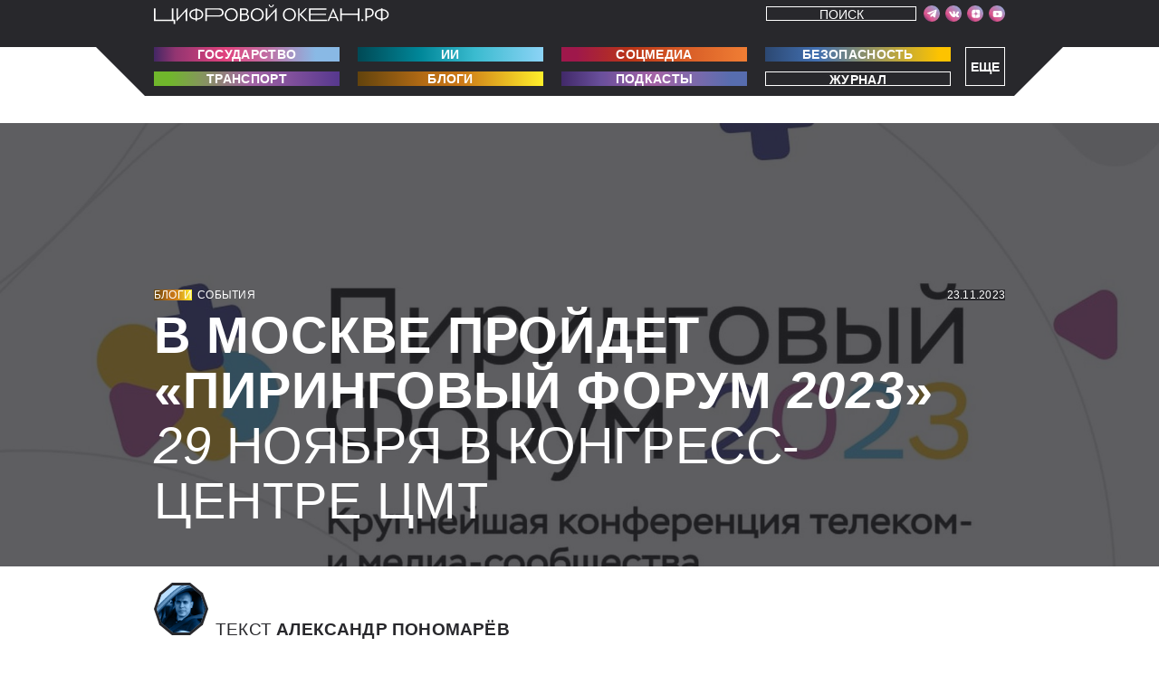

--- FILE ---
content_type: text/html; charset=UTF-8
request_url: https://digitalocean.ru/n/peering-forum
body_size: 10442
content:
<!DOCTYPE html>
<html class="theme-color" lang="ru">
    <head>
        <meta charset="utf-8">
        <meta name="viewport" content="width=device-width, initial-scale=1">
        <link rel="stylesheet" href="/css/style.min.css?v36">
        <link rel="shortcut icon" href="https://s.digitalocean.ru/favicon_main.svg" type="image/svg">
        <title>В Москве пройдет «Пиринговый форум 2023». 29 ноября в Конгресс-центре ЦМТ</title>
                <meta name="robots" content="index, follow, max-image-preview:large">        <meta name="description" content="Участники «Пирингового форума 2023» получат уникальные возможности для общения с профессионалами отрасли, обмена знаниями и опытом, а также для совместной работы над актуальными проблемами и вызовами, которые стоят перед сетевым сообществом и медиарынком.">
        <meta property="og:image" content="https://digitalocean.ru/ni/peering-forum" />
        <meta property="og:type" content="website">
                    <meta property="vk:image" content="https://digitalocean.ru/ni_vk/peering-forum" />
                <meta property="og:title" content="В Москве пройдет «Пиринговый форум 2023»">
        <meta property="og:site_name" content="Цифровой океан">
                <link rel="canonical" href="https://digitalocean.ru/n/peering-forum" />
                            <meta name="twitter:card" content="summary_large_image" />
            <meta name="twitter:image" content="https://digitalocean.ru/nib/peering-forum" />
            <meta property="og:description" content="Участники «Пирингового форума 2023» получат уникальные возможности для общения с профессионалами отрасли, обмена знаниями и опытом, а также для совместной работы над актуальными проблемами и вызовами, которые стоят перед сетевым сообществом и медиарынком." />
            
                <link rel="preload" href="https://digitalocean.ru/font/PFBagueSansPro-Black.woff" as="font">
            <link rel="preload" href="https://digitalocean.ru/font/PFBagueSansPro-Light.woff" as="font">
            <link rel="preload" href="https://digitalocean.ru/font/PFBagueSansPro-Bold.woff" as="font">
            <link rel="preload" href="https://digitalocean.ru/font/PFBagueSansPro.woff" as="font">
            <link rel="preload" href="https://digitalocean.ru/font/PFBagueSansPro-UBlack.woff" as="font">
            <link rel="preload" href="https://digitalocean.ru/font/PFBagueSansPro-Thin.woff" as="font">
            <link rel="preload" href="https://digitalocean.ru/font/PFBagueSansPro-BlackItalic.woff" as="font">
            <link rel="preload" href="https://digitalocean.ru/font/PFBagueSansPro-LightItalic.woff" as="font">
    </head>
    <body class="page-body">
     <!-- Yandex.Metrika counter -->
<script type="text/javascript" >
    (function (m, e, t, r, i, k, a) {
        m[i] = m[i] || function () {
            (m[i].a = m[i].a || []).push(arguments)
        };
        m[i].l = 1 * new Date();
        k = e.createElement(t), a = e.getElementsByTagName(t)[0], k.async = 1, k.src = r, a.parentNode.insertBefore(k, a)
    })
            (window, document, "script", "https://mc.yandex.ru/metrika/tag.js", "ym");

    ym(61275949, "init", {
        clickmap: true,
        trackLinks: true,
        accurateTrackBounce: true,
        webvisor: true
    });
</script>
<noscript><div><img src="https://mc.yandex.ru/watch/61275949" style="position:absolute; left:-9999px;" alt="" /></div></noscript>
<!-- /Yandex.Metrika counter -->


          <!-- Rating Mail.ru counter -->
          <script type="text/javascript">
          var _tmr = window._tmr || (window._tmr = []);
          _tmr.push({id: "3224363", type: "pageView", start: (new Date()).getTime()});
          (function (d, w, id) {
          if (d.getElementById(id)) return;
          var ts = d.createElement("script"); ts.type = "text/javascript"; ts.async = true; ts.id = id;
          ts.src = "https://top-fwz1.mail.ru/js/code.js";
          var f = function () {var s = d.getElementsByTagName("script")[0]; s.parentNode.insertBefore(ts, s);};
          if (w.opera == "[object Opera]") { d.addEventListener("DOMContentLoaded", f, false); } else { f(); }
          })(document, window, "topmailru-code");
          </script><noscript><div>
          <img src="https://top-fwz1.mail.ru/counter?id=3224363;js=na" style="border:0;position:absolute;left:-9999px;" alt="Top.Mail.Ru" />
          </div></noscript>
          <!-- //Rating Mail.ru counter -->
          <script type="text/javascript">!function(){var t=document.createElement("script");t.type="text/javascript",t.async=!0,t.src='https://vk.com/js/api/openapi.js?169',t.onload=function(){VK.Retargeting.Init("VK-RTRG-1696764-3ZDgK"),VK.Retargeting.Hit()},document.head.appendChild(t)}();</script><noscript><img src="https://vk.com/rtrg?p=VK-RTRG-1696764-3ZDgK" style="position:fixed; left:-999px;" alt=""/></noscript>
          <!-- Top.Mail.Ru counter -->
          <script type="text/javascript">
          var _tmr = window._tmr || (window._tmr = []);
          _tmr.push({id: "3309527", type: "pageView", start: (new Date()).getTime()});
          (function (d, w, id) {
          if (d.getElementById(id)) return;
          var ts = d.createElement("script"); ts.type = "text/javascript"; ts.async = true; ts.id = id;
          ts.src = "https://top-fwz1.mail.ru/js/code.js";
          var f = function () {var s = d.getElementsByTagName("script")[0]; s.parentNode.insertBefore(ts, s);};
          if (w.opera == "[object Opera]") { d.addEventListener("DOMContentLoaded", f, false); } else { f(); }
          })(document, window, "tmr-code");
          </script>
          <noscript><div><img src="https://top-fwz1.mail.ru/counter?id=3309527;js=na" style="position:absolute;left:-9999px;" alt="Top.Mail.Ru" /></div></noscript>
          <!-- /Top.Mail.Ru counter --> 
          <style>
                .adv-head-banner-m{display:none;}
           
                @media (max-width:500px){ .adv-head-banner{display: none;}}
                @media (max-width:500px){ .adv-head-banner-m{display: block;}}
              
            
            </style>
                 <header class="page-header" style="padding-top: 5px;">
            <div class="admenu-wrapper"><div class="admenu">Еще
                    <div class="admenu-podmenu">
<a class="admenu-podmenu-link" href="/roboti">Роботы</a>
<a class="admenu-podmenu-link" href="/finansi">Финансы</a>
<a class="admenu-podmenu-link" href="/gadgeti">Гаджеты</a>
<a class="admenu-podmenu-link" href="/nauka">Наука</a>
<a class="admenu-podmenu-link" href="/3d-pechat">3D-печать</a>
<a class="admenu-podmenu-link" href="/medicina">Медицина</a>
<a class="admenu-podmenu-link" href="/igri">Игры</a>
<a class="admenu-podmenu-link" href="/industria">Индустрия</a>
<a class="admenu-podmenu-link" href="/ar-vr">AR/VR</a>
<a class="admenu-podmenu-link" href="/servici">Сервисы</a>
<a class="admenu-podmenu-link" href="/ludi">Люди</a>
<a class="admenu-podmenu-link" href="/calendar">Календарь</a>
<a class="admenu-podmenu-link" href="/biographii">Биографии</a>
                    </div>
                </div></div>
            <div class="search-wrapper"><div class="search-block"><a class="search-link" href="/search">Поиск</a></div></div></div>
            <div class="page-header__container container"><a class="logo page-header__logo" href="/" aria-label="Перейти на главную"><img width="260" height="22" src="/img/logo/logo.svg" alt="Цифровой океан.РФ"/></a>

                <div class="page-header__menu">
                    <!--<button class="page-header__menu-close-btn" type="button" aria-label="Закрыть меню"></button>-->
                    <div class="page-header__menu-content-wrapper">
                        <div class="page-header__menu-content">
                            <div class="social social--icons-only page-header__social">
                                <ul class="social__list">

                                    <li class="social__item"><a class="social__link" href="https://t.me/digitaloceanru" rel="noreferrer" target="_blank" aria-label="Мы в Telegram"><span class="social__link-icon">
                                                <svg width="10" height="10" aria-hidden="true">
                                                <use xlink:href="/img/svg-sprite.svg#social-telegram"></use>
                                                </svg></span></a></li>
                                    <li class="social__item"><a class="social__link" href="https://vk.com/digitalocean_ru" rel="noreferrer" target="_blank" aria-label="Мы в VK"><span class="social__link-icon">
                                                <svg width="10" height="10" aria-hidden="true">
                                                <use xlink:href="/img/svg-sprite.svg?v1#social-vk"></use>
                                                </svg></span></a></li>
                                    <li class="social__item"><a class="social__link" href="https://zen.yandex.ru/digitalocean" rel="noreferrer" target="_blank" aria-label="Мы в VK"><span class="social__link-icon">
                                                <svg width="10" height="10" aria-hidden="true">
                                                <use xlink:href="/img/svg-sprite.svg?v2#social-dzen"></use>
                                                </svg></span></a></li>
                                    <li class="social__item"><a class="social__link" href="https://www.youtube.com/channel/UC092ptaHy4HKxWbPH6WyBew" rel="noreferrer" target="_blank" aria-label="Мы в VK"><span class="social__link-icon">
                                                <svg width="10" height="10" aria-hidden="true">
                                                <use xlink:href="/img/svg-sprite.svg?v2#social-youtube"></use>
                                                </svg></span></a></li> 

                                </ul>
                            </div>
                            <!--<div class="page-header__search">
                                <form action="/search">
                                    <label class="visually-hidden" for="search-field">Поиск по сайту</label>
                                    <input id="search-field" name="search-field" type="text" placeholder="Поиск по сайту">
                                    <button class="page-header__search-btn btn btn--transparent" type="submit" aria-label="Поиск">
                                        <svg width="10" height="10" aria-hidden="true">
                                        <use xlink:href="/img/svg-sprite.svg#magnifier"></use>
                                        </svg>
                                    </button>
                                </form>
                            </div>-->
                            <!--<button class="page-header__login-btn btn btn--transparent" type="button">Войти</button>-->
                          
                        </div>
                    </div>
                </div>
                <!--<button class="page-header__menu-btn btn" type="button" aria-label="Открыть меню"><span class="page-header__menu-btn-icon"></span></button>-->
            </div>
            
        </header>
   
            
        <div class="dashboard">
            <div class="dashboard__container container">
                
                <nav class="page-header__nav">
                    <div class="page-header__nav-group-wrapper">
                        <div class="page-header__nav-group">
                            <a class="page-header__nav-link btn btn--gradient-1" href="/gosudarstvo">Государство</a>
                            <a class="page-header__nav-link btn btn--gradient-2" href="/ii">ИИ</a>
                            <a class="page-header__nav-link btn btn--gradient-3" href="/socmedia">Соцмедиа</a>
                            <a class="page-header__nav-link btn btn--gradient-4" href="/bezopasnost">Безопасность</a>
                        
<a class="page-header__nav-link btn btn--gradient-5" href="/transport">Транспорт</a>
<a class="page-header__nav-link btn btn--gradient-6" href="/blogi">Блоги</a>
<a class="page-header__nav-link btn btn--gradient-7" href="/podcasti">Подкасты</a>
<a class="page-header__nav-link btn btn--gradient-8" href="/magazine">Журнал</a></div>

 <!--<div class="page-header__nav-group">

                        </div>-->
                    </div>
                </nav>
            </div>
        </div>

   <script type="application/ld+json">
{
  "@context": "http://schema.org",
  "@type": "BreadcrumbList",
  "itemListElement": [{
    "@type": "ListItem",
    "position": 1,
    "name": "Блоги",
    "item": {
      "@type": "Thing",
      "@id": "/blogi"
    }
  },{
    "@type": "ListItem",
    "position": 2,
    "name": "События",
    "item": {
      "@type": "Thing",
      "@id": "/blogi/news"
    }
  },{
    "@type": "ListItem",
    "position": 3,
    "name": "В Москве пройдет «Пиринговый форум 2023» 29 ноября в Конгресс-центре ЦМТ"
    
  }]
}
</script>
<!-- ID:8163 -->
<main class="page-content"  itemscope itemtype="http://schema.org/NewsArticle">
    <div class="article-intro">
        <div class="container">
            <div class="tags article-intro__tags">
                <ul class="tags__list">
                    <li class="tags__item tags__item--gradient-6"><a class="tags__link" href="/blogi">Блоги</a></li>
                    <li class="tags__item"><a class="tags__link" href="/all/news">События</a></li>
                </ul>
                <ul class="tags__list">
                    
                    <li class="tags__item tags__item--bg-black" itemprop="datePublished" content="2023-11-23T01:02:53+03:00">23.11.2023</li> 
                    <meta itemprop="dateModified" content="2023-11-23T01:02:53+03:00"/>
                </ul>
            </div>
                        <h1 class="article-intro__title" itemprop="headline"><b>В Москве пройдет «Пиринговый форум <i>2023</i>»</b> <i>29 </i>ноября в&nbsp;Конгресс-центре ЦМТ</h1>
                               </div>
        <div class="article-intro__bg-img"><img itemprop="image" src="https://s.digitalocean.ru/upload/1700688589_PF2023_HD.jpg"  alt="В Москве пройдет «Пиринговый форум <i>2023</i>»"></div>
    </div>
    <style>.article-body__author-text::after{display:none;}</style>
    <div class="article-body">
        <div class="container" style="background: #fff;z-index: 2;position: relative;">
                        <div class="article-body__meta">
                <div class="article-body__author">
                    <div class="avatar avatar--small avatar--blue"><img src="https://s.digitalocean.ru/author/upload/1623069969_photo_20210607_154427.jpg" alt="Александр Пономарёв"></div>
                    <p class="article-body__author-text">Текст <b><span itemprop="author">Александр Пономарёв</span></b>
                    </p>
                </div>
                <div class="article-actions article-body__article-actions">
                    <!--<button class="action-btn article-actions__btn article-actions__btn--subscribe" type="button"><span class="action-btn__icon" aria-hidden="true">
                            <svg width="15" height="15" aria-hidden="true">
                            <use xlink:href="/img/svg-sprite.svg#plus-round"></use>
                            </svg></span><span class="action-btn__caption">Подписаться</span>
                    </button>
                    <button class="action-btn article-actions__btn article-actions__btn--comment" type="button"><span class="action-btn__icon" aria-hidden="true">
                            <svg width="15" height="15" aria-hidden="true">
                            <use xlink:href="/img/svg-sprite.svg#comment"></use>
                            </svg></span><span class="action-btn__counter">876</span><span class="action-btn__caption">Комментировать</span>
                    </button>-->
                    
                </div>
            </div>
                        <div class="article-body__lead" itemprop="description">
                Участники «Пирингового форума <i>2023</i>» получат уникальные возможности для общения с профессионалами отрасли, обмена знаниями и&nbsp;опытом, а&nbsp;также для совместной работы над актуальными проблемами и&nbsp;вызовами, которые стоят перед сетевым сообществом и&nbsp;медиарынком             </div>

        </div>
        <style>
            .cdx-marker {color: #fff;
                         background-color: #28282c; font-family: "PFBagueSansPro",sans-serif;
                         font-weight: 800;}
            </style>
            <div class="article-content" >
            <div class="container">
                                <p><span class="first-letter">Н</span>а сайте «Пирингового форума <i>2023</i>» опубликована предварительная программа мероприятия, над которым работал программный комитет, состоящий из экспертов телеком- и&nbsp;медиарынка. Программа состоит из двух потоков — «Инфраструктура и&nbsp;сетевые сервисы» и&nbsp;«Видеоконтент+», которые включают аналитические доклады, панельные дискуссии, круглые столы, практические семинары и&nbsp;публичные интервью с участием топ-менеджеров компаний телеком- и&nbsp;медиарынка, представителей регулирующих органов и&nbsp;ведущих отраслевых экспертов. </p><p>Поток «Инфраструктура и&nbsp;сетевые сервисы» посвящен развитию российской интернет-инфраструктуры, сетевой связности, государственному регулированию и&nbsp;другим актуальным для рынка темам. Он разбит на четыре тематических секции — «Сервисы и&nbsp;метрики», «Стратегия технологического развития: на чем мы планируем развиваться?», «Найден быстрый и&nbsp;безопасный маршрут» и&nbsp;«Интернет в&nbsp;России ++: что ожидает отрасль?». </p><p>В рамках потока «Видеоконтент+» будут обсуждаться вопросы, связанные с производством, дистрибуцией и&nbsp;монетизацией видеоконтента, запуском и&nbsp;доставкой, телеканалов, регулированием и&nbsp;развитием медиаотрасли. Он включает в&nbsp;себя следующие секции — «Видеоконтент + Практика», «Видеоконтент + Доставка», «Видеоконтент + Госрегулирование», «Видеоконтент + Голливудозамещение» и&nbsp;«Видеоконтент + ИИ».</p><p>«Пиринговый форум <i>2023</i>» пройдет <i>29 </i>ноября в&nbsp;Конгресс-центре ЦМТ в&nbsp;столице по адресу Краснопресненская набережная, дом <i>12</i>, подъезд <i>4</i>. Ознакомиться с программой и&nbsp;подать заявку на участие можно на официальном <a href="https://peering-forum.ru/" rel="noindex, nofollow" target="_blank" >сайте</a>. Информационные партнеры мероприятия — «Цифровой океан», «Кабельщик», <i>ComNews</i>, <i>IT-World</i>, «Телеспутник», «Вестник Связи» и&nbsp;многие другие.</p>                            </div>
        </div>
        <div class="container" style="background: #fff;z-index: 2;position: relative;">
            <div class="article-actions article-body__article-actions" >
                <!--<button class="action-btn article-actions__btn article-actions__btn--comment" type="button"><span class="action-btn__icon" aria-hidden="true">
                        <svg width="15" height="15" aria-hidden="true">
                        <use xlink:href="/img/svg-sprite.svg#comment"></use>
                        </svg></span><span class="action-btn__counter">876</span><span class="action-btn__caption">Комментировать</span>
                </button>-->
                
            </div>
            <p class="article-body__sources"><span class="visually-hidden">Использованные источники:</span> peering-forum.ru            </p>
        </div>
    </div>
    <section class="articles" style="clear: both;">
    <!--<h2 class="visually-hidden">Список статей</h2>-->
    <div class="articles__container container">
        <div class="articles__list">
                            <div class="articles__column articles__column--full">
                    <article class="article-card article-card--font-big article-card--border article-card--corner-right-bottom articles__card" >
                        <div class="article-card__container container">
                            <div class="tags article-card__tags">
                                <ul class="tags__list">
                                    <li class="tags__item tags__item--gradient-3"><a class="tags__link" href="/socmedia">Соцмедиа</a></li>
                                    <li class="tags__item"><a class="tags__link" href="/all/news">События</a></li>
                                </ul>
                                <ul class="tags__list">
                                   
                            <li class="tags__item tags__item--bg-black">15.12.2023</li>
           
                                </ul>
                            </div>
                            <div class="article-card__text-wrapper">
                                <a href="/n/7-prichin-podpisatsya-na-telegram-kanal-cifrovogo-okeana" class="article-card__text"><b><i>7 </i>причин подписаться на телеграм-канал «Цифрового океана»</b> Плюс одна причина не подписываться&nbsp;&nbsp;</a>
                            </div>
                            <!--<div class="article-card__links"><a class="article-card__link" href="#"><span class="article-card__play-icon">
                                        <svg width="10" height="10" aria-hidden="true">
                                        <use xlink:href="img/svg-sprite.svg#play"></use>
                                        </svg></span>Слушать</a><a class="article-card__link" href="#">Все подкасты</a></div>-->
                        </div>
                        <div class="article-card__border"></div>
                    </article>
                </div>
                                        <div class="articles__column articles__column--one-third">
                    <article class="article-card article-card--font-small article-card--with-bg articles__card" >
                        <div class="article-card__container container">
                            <div class="tags article-card__tags news-mod4">
                                <ul class="tags__list">
                                    <li class="tags__item tags__item--gradient-4"><a class="tags__link" href="/bezopasnost">Безопасность</a></li>
                                    <li class="tags__item"><a class="tags__link" href="/all/news">События</a></li>
                                </ul>
                                <ul class="tags__list">
                                    
                            <li class="tags__item tags__item--bg-black">29.09.2024</li>
              
                            
                                   
                                </ul>
                            </div>
                            <div class="article-card__text-wrapper">
                                <a href="/n/televizory-samsung-i-lg-delayut-skrinshoty-kontenta-neskolko-raz-v-sekundu" class="article-card__text"><b>Телевизоры <i>Samsung </i>и <i>LG </i>делают скриншоты контента несколько раз в&nbsp;секунду</b> Это можно отключить</a>
                            </div>
                            <!--<div class="article-card__links"><a class="article-card__link" href="#"><span class="article-card__play-icon">
                                        <svg width="10" height="10" aria-hidden="true">
                                        <use xlink:href="img/svg-sprite.svg#play"></use>
                                        </svg></span>Слушать</a><a class="article-card__link" href="#">Все подкасты</a></div>-->
                        </div><img  loading="lazy" decoding="async" class="article-card__img article-card__img--bg" src="https://s.digitalocean.ru/627/upload/1727604376_2023smarttvsmarthubandappsf01kvpc.jpg.webp" alt="Телевизоры Samsung и LG делают скриншоты контента несколько раз в секунду Это можно отключить"/>
                        <div class="article-card__border"></div>
                    </article>
                </div>
                                        <div class="articles__column articles__column--one-third">
                    <article class="article-card article-card--font-small article-card--with-bg articles__card" >
                        <div class="article-card__container container">
                            <div class="tags article-card__tags news-mod2">
                                <ul class="tags__list">
                                    <li class="tags__item tags__item--gradient-2"><a class="tags__link" href="/ii">ИИ</a></li>
                                    <li class="tags__item"><a class="tags__link" href="/all/news">События</a></li>
                                </ul>
                                <ul class="tags__list">
                                     
                            <li class="tags__item tags__item--bg-black">29.09.2024</li>
           
                                   
                                </ul>
                            </div>
                            <div class="article-card__text-wrapper">
                                <a href="/n/ii-obhodit-100-izobrazhenij-v-kapchah" class="article-card__text"><b>ИИ обходит <i>100</i>% изображений в&nbsp;капчах</b> Быстрее,&nbsp;чем средний&nbsp;человек</a>
                            </div>
                            <!--<div class="article-card__links"><a class="article-card__link" href="#"><span class="article-card__play-icon">
                                        <svg width="10" height="10" aria-hidden="true">
                                        <use xlink:href="img/svg-sprite.svg#play"></use>
                                        </svg></span>Слушать</a><a class="article-card__link" href="#">Все подкасты</a></div>-->
                        </div><img  loading="lazy" decoding="async" class="article-card__img article-card__img--bg" src="https://s.digitalocean.ru/627/upload/1727604240_scale_1200.jpg.webp" alt="ИИ обходит 100% изображений в капчах Быстрее, чем средний человек"/>
                        <div class="article-card__border"></div>
                    </article>
                </div>
                        <div class="articles__column articles__column--one-third">
                <article class="article-card article-card--font-small article-card--permanent-gradient article-card--content-bottom article-card--tags-top articles__card article-card--with-bg-grey">
                    <div class="article-card__container container">
                        <div class="tags article-card__tags ">
                            <ul class="tags__list">
                                <li class="tags__item tags__item--permanent-gradient-base"><a class="tags__link"  target="_blank" href="/magazine">Журнал</a></li>
                            </ul>
                        </div>
                        <div class="article-card__text-wrapper">
                            <a href="/magazine"  target="_blank" class="article-card__text"><br><br><br><br><br><b>свежий номер:</b> ГУМАНОИДНЫЕ РОБОТЫ
                            </a>
                        </div>
                    </div><img  loading="lazy" decoding="async" class="article-card__img" style="top: -25px; height: calc(100% + 25px);" src="/img/articles/magazine24.png" alt="Изображение статьи"/>
                    <div class="article-card__border"></div>
                </article>
            </div>
                            <div class="articles__column articles__column--two-thirds">
                    <article class="article-card article-card--corner-right-bottom article-card--min-height article-card--with-bg articles__card">
                        <div class="article-card__container container">
                            <div class="tags article-card__tags news-mod2">
                                <ul class="tags__list">
                                    <li class="tags__item tags__item--gradient-2"><a class="tags__link" href="/ii">ИИ</a></li>
                                    <li class="tags__item"><a class="tags__link" href="/all/articles">Экспертиза</a></li>
                                </ul>
                                <ul class="tags__list">
                               
                            <li class="tags__item tags__item--bg-black">16.09.2024</li>
                 
                           
                                </ul>
                            </div>
                            <div class="article-card__text-wrapper">
                                <a href="/n/dvojnoj-agent" class="article-card__text"><b>Двойной агент</b> Как устроен проект мониторинга и&nbsp;очистки воздуха от «Норникеля»</a>
                            </div>
                            <!--<div class="article-card__links"><a class="article-card__link" href="#"><span class="article-card__play-icon">
                                        <svg width="10" height="10" aria-hidden="true">
                                        <use xlink:href="img/svg-sprite.svg#play"></use>
                                        </svg></span>Слушать</a><a class="article-card__link" href="#">Все подкасты</a></div>-->
                        </div><img  loading="lazy" decoding="async" class="article-card__img article-card__img--bg" src="https://s.digitalocean.ru/627/upload/1726497712_TASS_53894709.jpg.webp" alt="Двойной агент Как устроен проект мониторинга и очистки воздуха от «Норникеля»"/>
                        <div class="article-card__border"></div>
                    </article>
                </div>
            
            <div class="articles__column articles__column--one-third">
                                    <article class="article-card article-card--font-smallest article-card--no-padding articles__card">
                        <div class="article-card__container container">
                            <div class="tags article-card__tags">
                                <ul class="tags__list">
                                    <li class="tags__item tags__item--gradient-1"><a class="tags__link" href="/industria">Индустрия</a></li>
                                    <li class="tags__item"><a class="tags__link" href="/all/news">События</a></li>
                                </ul>
                                <ul class="tags__list">
                                
                            <li class="tags__item tags__item--bg-black">29.09.2024</li>
                 
                                   
                                </ul>
                            </div>
                            <div class="article-card__text-wrapper">
                                <a href="/n/sem-altman-predlozhil-vlozhit-7-trln-v-novye-zavody" class="article-card__text"><b>Сэм Альтман предложил вложить $<i>7 </i>трлн в&nbsp;новые заводы</b> В <i>TSMC </i>сочли его предложение нереалистичным</a>
                            </div>

                        </div>
                        <div class="article-card__border"></div>
                    </article>
                                                    <article class="article-card article-card--font-smallest article-card--no-padding articles__card">
                        <div class="article-card__container container">
                            <div class="tags article-card__tags">
                                <ul class="tags__list">
                                    <li class="tags__item tags__item--gradient-2"><a class="tags__link" href="/finansi">Финансы</a></li>
                                    <li class="tags__item"><a class="tags__link" href="/all/news">События</a></li>
                                </ul>
                                <ul class="tags__list">
                                  
                            <li class="tags__item tags__item--bg-black">29.09.2024</li>
                
                                   
                                </ul>
                            </div>
                            <div class="article-card__text-wrapper">
                                <a href="/n/klienty-sbera-teper-mogut-oplachivat-pokupki-s-kart-lyubogo-banka" class="article-card__text"><b>Клиенты Сбера теперь могут оплачивать покупки с карт любого банка</b> По биометрии</a>
                            </div>

                        </div>
                        <div class="article-card__border"></div>
                    </article>
                                                                            <article class="article-card article-card--font-smallest article-card--no-padding articles__card">
                            <div class="article-card__container container">
                                <div class="tags article-card__tags">
                                    <ul class="tags__list">
                                        <li class="tags__item tags__item--gradient-5"><a class="tags__link" href="/transport">Транспорт</a></li>
                                        <li class="tags__item"><a class="tags__link" href="/all/news">События</a></li>
                                    </ul>
                                    <ul class="tags__list">
                                       
                            <li class="tags__item tags__item--bg-black">29.09.2024</li>
                
                                       
                                    </ul>
                                </div>
                                <div class="article-card__text-wrapper">
                                    <a href="/n/bespilotnye-gruzoviki-pustyat-po-m-12-vostok-i-m-4-don" class="article-card__text"><b>Беспилотные грузовики пустят по М-<i>12 </i>«Восток» и&nbsp;М-<i>4 </i>«Дон»</b> До конца года их станет <i>18</i></a>
                                </div>

                            </div>
                            <div class="article-card__border"></div>
                        </article>
                                                </div>
                        <style>
                .adv-banner-m{display:none;}
                .adv-block{ position: relative;}
                @media (max-width:424px){ .adv-banner{display: none;}}
                @media (max-width:424px){ .adv-banner-m{display: block;}}
                .adv-menu{ position: absolute; top:7px; right: 5px; width: 35px; height: 30px; text-align: right;}
                .adv-menu:hover .adv-token{display:block}
                .adv-dot{ display: block; width: 3px; height: 3px;  margin-bottom: 3px; background: #fff; border-radius: 2px; margin-left: 21px;}
                .adv-token{ display: none; background: #fff; padding: 5px 10px 5px 10px; border-radius: 5px; white-space: nowrap; font-size: 14px; position: absolute; right:0; top: 17px; color:#0986f8; cursor: pointer;}
                .adv-token:before{ content:'Скопировать токен'; display: block;}
                //.adv-banner img {aspect-ratio: 940/240;}
            </style>
                 
            <div class="articles__column articles__column--full adv-block"><a href="" rel="noreferrer" target="_blank" class="adv-banner"><img  loading="lazy" decoding="async" src="" onload="ym(61275949, 'reachGoal', 'banner_');console.log('1banner_');this.removeAttribute('onload');" width="100%"></a><a href="" rel="noreferrer" target="_blank" class="adv-banner-m"><img  loading="lazy" decoding="async" src=""  width="100%"></a><div class="adv-menu"><div class="adv-dot"></div><div class="adv-dot"></div><div class="adv-dot"></div><div class="adv-token" onclick="navigator.clipboard.writeText('');"></div></div></div>
           
                                        <div class="articles__column articles__column--half">
                    <article class="article-card article-card--min-height article-card--corner-right-top article-card--with-bg articles__card">
                        <div class="article-card__container container">
                            <div class="tags article-card__tags news-mod11">
                                <ul class="tags__list">
                                    <li class="tags__item tags__item--gradient-3"><a class="tags__link" href="/gadgeti">Гаджеты</a></li>
                                    <li class="tags__item"><a class="tags__link" href="/all/news">События</a></li>
                                </ul>
                                <ul class="tags__list">
                                    
                            <li class="tags__item tags__item--bg-black">29.09.2024</li>
               
                           
                                </ul>
                            </div>
                            <div class="article-card__text-wrapper">
                                <a href="/n/processory-intel-sboyat-iz-za-oshibok-na-urovne-kremniya-i-mikrokoda" class="article-card__text"><b>Процессоры <i>Intel </i>сбоят из-за ошибок на уровне кремния и&nbsp;микрокода</b> Почти все ломаются непоправимо</a>
                            </div>
                            <!--<div class="article-card__links"><a class="article-card__link" href="#"><span class="article-card__play-icon">
                                        <svg width="10" height="10" aria-hidden="true">
                                        <use xlink:href="img/svg-sprite.svg#play"></use>
                                        </svg></span>Слушать</a><a class="article-card__link" href="#">Все подкасты</a></div>-->
                        </div><img  loading="lazy" decoding="async" class="article-card__img article-card__img--bg" src="https://s.digitalocean.ru/627/upload/1727603615_U29bm8QwahSkGtyrbVKBue.jpg.webp" alt="Процессоры Intel сбоят из-за ошибок на уровне кремния и микрокода Почти все ломаются непоправимо"/>
                        <div class="article-card__border"></div>
                    </article>
                </div>
                                        <div class="articles__column articles__column--half">
                    <article class="article-card article-card--min-height article-card--corner-right-top article-card--with-bg articles__card">
                        <div class="article-card__container container">
                            <div class="tags article-card__tags news-mod15">
                                <ul class="tags__list">
                                    <li class="tags__item tags__item--gradient-7"><a class="tags__link" href="/igri">Игры</a></li>
                                    <li class="tags__item"><a class="tags__link" href="/all/news">События</a></li>
                                </ul>
                                <ul class="tags__list">
                                  
                            <li class="tags__item tags__item--bg-black">30.09.2024</li>
                   
                                
                                </ul>
                            </div>
                            <div class="article-card__text-wrapper">
                                <a href="/n/razer-vypustila-vibrosidushku" class="article-card__text"><b><i>Razer </i>выпустила вибросидушку</b> Для настоящих геймеров</a>
                            </div>
                            <!--<div class="article-card__links"><a class="article-card__link" href="#"><span class="article-card__play-icon">
                                        <svg width="10" height="10" aria-hidden="true">
                                        <use xlink:href="img/svg-sprite.svg#play"></use>
                                        </svg></span>Слушать</a><a class="article-card__link" href="#">Все подкасты</a></div>-->
                        </div><img  loading="lazy" decoding="async" class="article-card__img article-card__img--bg" src="https://s.digitalocean.ru/627/upload/1727677123_substackpostmedias3amazonaws_large.jpg.webp" alt="Razer выпустила вибросидушку Для настоящих геймеров"/>
                        <div class="article-card__border"></div>
                    </article>
                </div>
                                    <div class="articles__column articles__column--two-thirds">
                                    <article class="article-card article-card--font-big article-card--border article-card--corner-right-bottom articles__card">
                        <div class="article-card__container container">
                            <div class="tags article-card__tags">
                                <ul class="tags__list">
                                    <li class="tags__item tags__item--gradient-1"><a class="tags__link" href="/industria">Индустрия</a></li>
                                    <li class="tags__item"><a class="tags__link" href="/all/news">События</a></li>
                                </ul>
                                <ul class="tags__list">
                                    
                            <li class="tags__item tags__item--bg-black">30.09.2024</li>
                 
                              
                                </ul>
                            </div>
                            <div class="article-card__text-wrapper">
                                <a href="/n/intel-vse-taki-ne-prodalas-arm" class="article-card__text"><b><i>Intel </i>все таки не продалась <i>Arm</i></b> И заявила,&nbsp;что никому продаваться не планирует&nbsp;&nbsp;</a>
                            </div>
                            <!--<div class="article-card__links"><a class="article-card__link" href="#"><span class="article-card__play-icon">
                                        <svg width="10" height="10" aria-hidden="true">
                                        <use xlink:href="img/svg-sprite.svg#play"></use>
                                        </svg></span>Слушать</a><a class="article-card__link" href="#">Все подкасты</a></div>-->
                        </div>
                        <div class="article-card__border"></div>
                    </article>
                                                    <article class="article-card article-card--grow article-card--corner-right-top article-card--min-height article-card--with-bg articles__card">
                        <div class="article-card__container container">
                            <div class="tags article-card__tags news-mod5">
                                <ul class="tags__list">
                                    <li class="tags__item tags__item--gradient-5"><a class="tags__link" href="/transport">Транспорт</a></li>
                                    <li class="tags__item"><a class="tags__link" href="/all/articles">Экспертиза</a></li>
                                </ul>
                                <ul class="tags__list">
                                     
                            <li class="tags__item tags__item--bg-black">27.08.2024</li>
                  
                               
                                </ul>
                            </div>
                            <div class="article-card__text-wrapper">
                                <a href="/n/glubokouvazhaemyj-vagonouvazhatyj" class="article-card__text"><b>Глубокоуважаемый вагоноуважатый</b> Как ИИ управляет питерскими трамваями</a>
                            </div>
                            <!--<div class="article-card__links"><a class="article-card__link" href="#"><span class="article-card__play-icon">
                                        <svg width="10" height="10" aria-hidden="true">
                                        <use xlink:href="img/svg-sprite.svg#play"></use>
                                        </svg></span>Слушать</a><a class="article-card__link" href="#">Все подкасты</a></div>-->
                        </div><img  loading="lazy" decoding="async" class="article-card__img article-card__img--bg" src="https://s.digitalocean.ru/627/upload/1724745354_Shamukov24031775.jpg.webp" alt="Глубокоуважаемый вагоноуважатый Как ИИ управляет питерскими трамваями"/>
                        <div class="article-card__border"></div>

                    </article>
                            </div>
            <div class="articles__column articles__column--one-third">
                                    <article class="article-card article-card--font-smallest article-card--no-padding articles__card">
                        <div class="article-card__container container">
                            <div class="tags article-card__tags">
                                <ul class="tags__list">
                                    <li class="tags__item tags__item--gradient-1"><a class="tags__link" href="/industria">Индустрия</a></li>
                                    <li class="tags__item"><a class="tags__link" href="/all/news">События</a></li>
                                </ul>
                                <ul class="tags__list">
                                   
                            <li class="tags__item tags__item--bg-black">29.09.2024</li>
             
                     
                                </ul>
                            </div>
                            <div class="article-card__text-wrapper">
                                <a href="/n/razrabotany-umnye-teplicy" class="article-card__text"><b>Разработаны «умные» теплицы</b> Они сами делают удобрения</a>
                            </div>

                        </div>
                        <div class="article-card__border"></div>
                    </article>
                                                    <article class="article-card article-card--font-smallest article-card--no-padding articles__card">
                        <div class="article-card__container container">
                            <div class="tags article-card__tags">
                                <ul class="tags__list">
                                    <li class="tags__item tags__item--gradient-5"><a class="tags__link" href="/transport">Транспорт</a></li>
                                    <li class="tags__item"><a class="tags__link" href="/all/news">События</a></li>
                                </ul>
                                <ul class="tags__list">
                                 
                            <li class="tags__item tags__item--bg-black">29.09.2024</li>
                
                                   
                                </ul>
                            </div>
                            <div class="article-card__text-wrapper">
                                <a href="/n/milliony-avtomobilej-kia-mozhno-vzlomat" class="article-card__text"><b>Миллионы автомобилей <i>Kia </i>можно взломать</b> Достаточно отсканировать номерной знак</a>
                            </div>

                        </div>
                        <div class="article-card__border"></div>
                    </article>
                                                    <article class="article-card article-card--font-smallest article-card--no-padding articles__card">
                        <div class="article-card__container container">
                            <div class="tags article-card__tags">
                                <ul class="tags__list">
                                    <li class="tags__item tags__item--gradient-3"><a class="tags__link" href="/socmedia">Соцмедиа</a></li>
                                    <li class="tags__item"><a class="tags__link" href="/all/news">События</a></li>
                                </ul>
                                <ul class="tags__list">
                                    
                            <li class="tags__item tags__item--bg-black">27.09.2024</li>
                
                                   
                                </ul>
                            </div>
                            <div class="article-card__text-wrapper">
                                <a href="/n/discord-mogut-zablokirovat-v-rossii" class="article-card__text"><b><i>Discord </i>могут заблокировать в&nbsp;России</b> Уже в&nbsp;ближайшие дни</a>
                            </div>

                        </div>
                        <div class="article-card__border"></div>
                    </article>
                                                    <article class="article-card article-card--font-smallest article-card--no-padding articles__card">
                        <div class="article-card__container container">
                            <div class="tags article-card__tags">
                                <ul class="tags__list">
                                    <li class="tags__item tags__item--gradient-6"><a class="tags__link" href="/medicina">Медицина</a></li>
                                    <li class="tags__item"><a class="tags__link" href="/all/news">События</a></li>
                                </ul>
                                <ul class="tags__list">
                                    
                            <li class="tags__item tags__item--bg-black">27.09.2024</li>
              
                                  
                                </ul>
                            </div>
                            <div class="article-card__text-wrapper">
                                <a href="/n/uchenye-razrabotali-mnogoreceptornuyu-kozhu" class="article-card__text"><b>Ученые разработали многорецепторную кожу</b> Вдохновленную утконосами</a>
                            </div>

                        </div>
                        <div class="article-card__border"></div>
                    </article>
                                                                                    <article class="article-card article-card--font-smallest article-card--no-padding articles__card">
                            <div class="article-card__container container">
                                <div class="tags article-card__tags">
                                    <ul class="tags__list">
                                        <li class="tags__item tags__item--gradient-2"><a class="tags__link" href="/ii">ИИ</a></li>
                                        <li class="tags__item"><a class="tags__link" href="/all/news">События</a></li>
                                    </ul>
                                    <ul class="tags__list">
                                        
                            <li class="tags__item tags__item--bg-black">27.09.2024</li>
                
                                        
                                    </ul>
                                </div>
                                <div class="article-card__text-wrapper">
                                    <a href="/n/mark-cukerberg-poobshalsya-s-cifrovoj-kopiej" class="article-card__text"><b>Марк Цукерберг пообщался с цифровой копией</b> Оригинал стоял рядом</a>
                                </div>

                            </div>
                            <div class="article-card__border"></div>
                        </article>
                                                            </div>
                                         <div class="articles__column articles__column--half">
                    <article class="article-card article-card--min-height article-card--corner-right-top article-card--with-bg articles__card">
                        <div class="article-card__container container">
                            <div class="tags article-card__tags news-mod18">
                                <ul class="tags__list">
                                    <li class="tags__item tags__item--gradient-3"><a class="tags__link" href="/servici">Сервисы</a></li>
                                    <li class="tags__item"><a class="tags__link" href="/all/news">События</a></li>
                                </ul>
                                <ul class="tags__list">
                                   
                            <li class="tags__item tags__item--bg-black">27.09.2024</li>
                   
                                
                                </ul>
                            </div>
                            <div class="article-card__text-wrapper">
                                <a href="/n/google-ogranichil-sozdanie-novyh-akkauntov" class="article-card__text"><b><i>Google </i>ограничил создание новых аккаунтов </b> Для пользователей с российскими номерами</a>
                            </div>
                            <!--<div class="article-card__links"><a class="article-card__link" href="#"><span class="article-card__play-icon">
                                        <svg width="10" height="10" aria-hidden="true">
                                        <use xlink:href="img/svg-sprite.svg#play"></use>
                                        </svg></span>Слушать</a><a class="article-card__link" href="#">Все подкасты</a></div>-->
                        </div><img  loading="lazy" decoding="async" class="article-card__img article-card__img--bg" src="https://s.digitalocean.ru/627/upload/1727436976_756581436923126.jpg.webp" alt="Google ограничил создание новых аккаунтов  Для пользователей с российскими номерами"/>
                        <div class="article-card__border"></div>
                    </article>
                </div>
                            
                                        <div class="articles__column articles__column--half">
                    <article class="article-card article-card--min-height article-card--corner-right-top article-card--with-bg articles__card">
                        <div class="article-card__container container">
                            <div class="tags article-card__tags news-mod5">
                                <ul class="tags__list">
                                    <li class="tags__item tags__item--gradient-5"><a class="tags__link" href="/transport">Транспорт</a></li>
                                    <li class="tags__item"><a class="tags__link" href="/all/news">События</a></li>
                                </ul>
                                <ul class="tags__list">
                                    
                            <li class="tags__item tags__item--bg-black">27.09.2024</li>
                 
                                
                                </ul>
                            </div>
                            <div class="article-card__text-wrapper">
                                <a href="/n/byuro-1440-razrabatyvaet-terminal-sputnikovoj-svyazi" class="article-card__text"><b>«Бюро <i>1440</i>» разрабатывает терминал спутниковой связи </b> Для поездов РЖД</a>
                            </div>
                            <!--<div class="article-card__links"><a class="article-card__link" href="#"><span class="article-card__play-icon">
                                        <svg width="10" height="10" aria-hidden="true">
                                        <use xlink:href="img/svg-sprite.svg#play"></use>
                                        </svg></span>Слушать</a><a class="article-card__link" href="#">Все подкасты</a></div>-->
                        </div><img  loading="lazy" decoding="async" class="article-card__img article-card__img--bg" src="https://s.digitalocean.ru/627/upload/1727436848_755682797329417.jpg.webp" alt="«Бюро 1440» разрабатывает терминал спутниковой связи  Для поездов РЖД"/>
                        <div class="article-card__border"></div>
                    </article>
                </div>
        </div>
    </div>
</section></main>
<footer class="page-footer">
    <div class="container">
        <div class="page-footer__content">
            <section class="page-footer__section page-footer__section--btns"><a class="page-footer__btn btn btn--gradient-base" href="https://digitalocean.ru">ПОРТАЛ</a><a class="page-footer__btn btn btn--transparent" href="/magazine">Журнал</a>
            </section>
            <section class="page-footer__section page-footer__section--social">
                <h2 class="visually-hidden">Мы в социальных сетях</h2>
                <div class="social">
                    <ul class="social__list">
                        <li class="social__item"><a class="social__link" href="https://t.me/digitaloceanru" rel="noreferrer" target="_blank"><span class="social__link-icon">
                                    <svg width="10" height="10" aria-hidden="true">
                                    <use xlink:href="/img/svg-sprite.svg#social-telegram"></use>
                                    </svg></span><span class="social__link-text">Telegram</span></a></li>
                        <li class="social__item"><a class="social__link" href="https://vk.com/digitalocean_ru" rel="noreferrer" target="_blank"><span class="social__link-icon">
                                    <svg width="10" height="10" aria-hidden="true">
                                    <use xlink:href="/img/svg-sprite.svg?v1#social-vk"></use>
                                    </svg></span><span class="social__link-text">VK</span></a></li>
                        <li class="social__item"><a class="social__link" href="https://zen.yandex.ru/digitalocean" rel="noreferrer" target="_blank" aria-label="Мы в VK"><span class="social__link-icon">
                                    <svg width="10" height="10" aria-hidden="true">
                                    <use xlink:href="/img/svg-sprite.svg?v2#social-dzen"></use>
                                    </svg></span><span class="social__link-text">Дзен</span></a></li>
                        <li class="social__item"><a class="social__link" href="https://www.youtube.com/channel/UC092ptaHy4HKxWbPH6WyBew" rel="noreferrer" target="_blank" aria-label="Мы в VK"><span class="social__link-icon">
                                    <svg width="10" height="10" aria-hidden="true">
                                    <use xlink:href="/img/svg-sprite.svg?v2#social-youtube"></use>
                                    </svg></span><span class="social__link-text">YouTube</span></a></li> 
                    </ul>
                </div>
            </section>
            <section class="page-footer__section page-footer__section--nav">
                <h2 class="visually-hidden">Полезные ссылки</h2>
                <ul class="page-footer__nav">
                    <li class="page-footer__nav-item"><a class="page-footer__nav-link" href="/ad">Реклама в&nbsp;&laquo;Цифровом океане&raquo;</a></li>
                    <li class="page-footer__nav-item"><a class="page-footer__nav-link" href="/contacts">Редакция и&nbsp;контакты</a></li>
                    <li class="page-footer__nav-item"><a class="page-footer__nav-link" href="/policy">Правовая информация</a></li>
                    <li class="page-footer__nav-item"><a class="page-footer__nav-link" href="/sitemap">Карта сайта</a></li>
                    <li class="page-footer__nav-item"><a class="page-footer__nav-link page-footer__nav-link--highlighted" href="/404">Технологическая сингулярность</a></li>
                </ul>
            </section>
            <section class="page-footer__section page-footer__section--info">
                <h2 class="visually-hidden">Дополнительная информация</h2>
                <!--<p class="page-footer__notice">Увидели опечатку? Выделите ее&nbsp;и&nbsp;нажмите Ctrl+Enter</p>-->
                <p class="page-footer__copyright">&copy; &laquo;Прайм Бизнес Синема&raquo;</p>
            </section>
        </div>
    </div>
</footer>
<script src="/js/vendor.script.js?v2"></script>
<script src="/js/script.js?v2"></script>


</body> 
</html>

--- FILE ---
content_type: text/css
request_url: https://digitalocean.ru/css/style.min.css?v36
body_size: 19846
content:
@charset "UTF-8";@-webkit-keyframes blink{0%{opacity:1}to{opacity:0}}
@keyframes blink{0%{opacity:1}to{opacity:0}}
@font-face{font-family:'swiper-icons';src:url("data:application/font-woff;charset=utf-8;base64, [base64]//wADZ2x5ZgAAAywAAADMAAAD2MHtryVoZWFkAAABbAAAADAAAAA2E2+eoWhoZWEAAAGcAAAAHwAAACQC9gDzaG10eAAAAigAAAAZAAAArgJkABFsb2NhAAAC0AAAAFoAAABaFQAUGG1heHAAAAG8AAAAHwAAACAAcABAbmFtZQAAA/gAAAE5AAACXvFdBwlwb3N0AAAFNAAAAGIAAACE5s74hXjaY2BkYGAAYpf5Hu/j+W2+MnAzMYDAzaX6QjD6/4//Bxj5GA8AuRwMYGkAPywL13jaY2BkYGA88P8Agx4j+/8fQDYfA1AEBWgDAIB2BOoAeNpjYGRgYNBh4GdgYgABEMnIABJzYNADCQAACWgAsQB42mNgYfzCOIGBlYGB0YcxjYGBwR1Kf2WQZGhhYGBiYGVmgAFGBiQQkOaawtDAoMBQxXjg/wEGPcYDDA4wNUA2CCgwsAAAO4EL6gAAeNpj2M0gyAACqxgGNWBkZ2D4/wMA+xkDdgAAAHjaY2BgYGaAYBkGRgYQiAHyGMF8FgYHIM3DwMHABGQrMOgyWDLEM1T9/w8UBfEMgLzE////P/5//f/V/xv+r4eaAAeMbAxwIUYmIMHEgKYAYjUcsDAwsLKxc3BycfPw8jEQA/[base64]/uznmfPFBNODM2K7MTQ45YEAZqGP81AmGGcF3iPqOop0r1SPTaTbVkfUe4HXj97wYE+yNwWYxwWu4v1ugWHgo3S1XdZEVqWM7ET0cfnLGxWfkgR42o2PvWrDMBSFj/IHLaF0zKjRgdiVMwScNRAoWUoH78Y2icB/yIY09An6AH2Bdu/UB+yxopYshQiEvnvu0dURgDt8QeC8PDw7Fpji3fEA4z/PEJ6YOB5hKh4dj3EvXhxPqH/SKUY3rJ7srZ4FZnh1PMAtPhwP6fl2PMJMPDgeQ4rY8YT6Gzao0eAEA409DuggmTnFnOcSCiEiLMgxCiTI6Cq5DZUd3Qmp10vO0LaLTd2cjN4fOumlc7lUYbSQcZFkutRG7g6JKZKy0RmdLY680CDnEJ+UMkpFFe1RN7nxdVpXrC4aTtnaurOnYercZg2YVmLN/d/gczfEimrE/fs/bOuq29Zmn8tloORaXgZgGa78yO9/cnXm2BpaGvq25Dv9S4E9+5SIc9PqupJKhYFSSl47+Qcr1mYNAAAAeNptw0cKwkAAAMDZJA8Q7OUJvkLsPfZ6zFVERPy8qHh2YER+3i/BP83vIBLLySsoKimrqKqpa2hp6+jq6RsYGhmbmJqZSy0sraxtbO3sHRydnEMU4uR6yx7JJXveP7WrDycAAAAAAAH//wACeNpjYGRgYOABYhkgZgJCZgZNBkYGLQZtIJsFLMYAAAw3ALgAeNolizEKgDAQBCchRbC2sFER0YD6qVQiBCv/H9ezGI6Z5XBAw8CBK/m5iQQVauVbXLnOrMZv2oLdKFa8Pjuru2hJzGabmOSLzNMzvutpB3N42mNgZGBg4GKQYzBhYMxJLMlj4GBgAYow/P/PAJJhLM6sSoWKfWCAAwDAjgbRAAB42mNgYGBkAIIbCZo5IPrmUn0hGA0AO8EFTQAA") format("woff");font-weight:400;font-style:normal}:root{--swiper-theme-color:#007aff}
.swiper-container{margin-left:auto;margin-right:auto;position:relative;overflow:hidden;list-style:none;padding:0;z-index:1}
.swiper-container-vertical>.swiper-wrapper{flex-direction:column}
.swiper-wrapper{position:relative;width:100%;height:100%;z-index:1;display:flex;-webkit-transition-property:-webkit-transform;transition-property:transform;transition-property:transform,-webkit-transform;-webkit-box-sizing:content-box;box-sizing:content-box}
.swiper-container-android .swiper-slide,.swiper-wrapper{-webkit-transform:translate3d(0,0,0);transform:translate3d(0,0,0)}
.swiper-container-multirow>.swiper-wrapper{flex-wrap:wrap}
.swiper-container-multirow-column>.swiper-wrapper{flex-wrap:wrap;flex-direction:column}
.swiper-container-free-mode>.swiper-wrapper{-webkit-transition-timing-function:ease-out;transition-timing-function:ease-out;margin:0 auto}
.swiper-container-pointer-events{-ms-touch-action:pan-y;touch-action:pan-y}
.swiper-container-pointer-events.swiper-container-vertical{-ms-touch-action:pan-x;touch-action:pan-x}
.swiper-slide{flex-shrink:0;width:100%;height:100%;position:relative;-webkit-transition-property:-webkit-transform;transition-property:transform;transition-property:transform,-webkit-transform}
.swiper-slide-invisible-blank{visibility:hidden}
.swiper-container-autoheight,.swiper-container-autoheight .swiper-slide{height:auto}
.swiper-container-autoheight .swiper-wrapper{align-items:flex-start;-webkit-transition-property:height,-webkit-transform;transition-property:transform,height;transition-property:transform,height,-webkit-transform}
.swiper-container-3d{-webkit-perspective:1200px;perspective:1200px}
.swiper-container-3d .swiper-cube-shadow,.swiper-container-3d .swiper-slide,.swiper-container-3d .swiper-slide-shadow-bottom,.swiper-container-3d .swiper-slide-shadow-left,.swiper-container-3d .swiper-slide-shadow-right,.swiper-container-3d .swiper-slide-shadow-top,.swiper-container-3d .swiper-wrapper{-webkit-transform-style:preserve-3d;transform-style:preserve-3d}
.swiper-container-3d .swiper-slide-shadow-bottom,.swiper-container-3d .swiper-slide-shadow-left,.swiper-container-3d .swiper-slide-shadow-right,.swiper-container-3d .swiper-slide-shadow-top{position:absolute;left:0;top:0;width:100%;height:100%;pointer-events:none;z-index:10}
.swiper-container-3d .swiper-slide-shadow-left{background-image:-webkit-gradient(linear,right top,left top,from(rgba(0,0,0,.5)),to(transparent));background-image:linear-gradient(to left,rgba(0,0,0,.5),transparent)}
.swiper-container-3d .swiper-slide-shadow-right{background-image:-webkit-gradient(linear,left top,right top,from(rgba(0,0,0,.5)),to(transparent));background-image:linear-gradient(to right,rgba(0,0,0,.5),transparent)}
.swiper-container-3d .swiper-slide-shadow-top{background-image:-webkit-gradient(linear,left bottom,left top,from(rgba(0,0,0,.5)),to(transparent));background-image:linear-gradient(to top,rgba(0,0,0,.5),transparent)}
.swiper-container-3d .swiper-slide-shadow-bottom{background-image:-webkit-gradient(linear,left top,left bottom,from(rgba(0,0,0,.5)),to(transparent));background-image:linear-gradient(to bottom,rgba(0,0,0,.5),transparent)}
.swiper-container-css-mode>.swiper-wrapper{overflow:auto;scrollbar-width:none;-ms-overflow-style:none}
.swiper-container-css-mode>.swiper-wrapper::-webkit-scrollbar{display:none}
.swiper-container-css-mode>.swiper-wrapper>.swiper-slide{scroll-snap-align:start start}
.swiper-container-horizontal.swiper-container-css-mode>.swiper-wrapper{-ms-scroll-snap-type:x mandatory;scroll-snap-type:x mandatory}
.swiper-container-vertical.swiper-container-css-mode>.swiper-wrapper{-ms-scroll-snap-type:y mandatory;scroll-snap-type:y mandatory}
.swiper-container-fade.swiper-container-free-mode .swiper-slide{-webkit-transition-timing-function:ease-out;transition-timing-function:ease-out}
.swiper-container-fade .swiper-slide{pointer-events:none;-webkit-transition-property:opacity;transition-property:opacity}
.swiper-container-fade .swiper-slide .swiper-slide{pointer-events:none}
.swiper-container-fade .swiper-slide-active,.swiper-container-fade .swiper-slide-active .swiper-slide-active{pointer-events:auto}
@font-face{font-family:"Kazimir";font-style:normal;font-weight:400;font-display: optional;src:url(../font/Kazimir-Regular-Web.svg) format("svg"),url(../font/Kazimir-Regular-Web.woff) format("woff")}
@font-face{font-family:"Kazimir";font-style:italic;font-weight:400;font-display: optional;src:url(../font/Kazimir-Italic-Web.svg) format("svg"),url(../font/Kazimir-Italic-Web.woff) format("woff")}
@font-face{font-family:"Kazimir";font-style:normal;font-weight:700;font-display: optional;src:url(../font/Kazimir-Bold-Web.svg) format("svg"),url(../font/Kazimir-Bold-Web.woff) format("woff")}
@font-face{font-family:"Kazimir";font-style:italic;font-weight:700;font-display: optional;src:url(../font/Kazimir-BoldItalic-Web.svg) format("svg"),url(../font/Kazimir-BoldItalic-Web.woff) format("woff")}

@font-face{font-family:"PFBagueSansPro";font-style:normal;font-weight:200;font-display: optional;src:url(../font/PFBagueSansPro-Thin.svg) format("svg"),url(../font/PFBagueSansPro-Thin.woff) format("woff")}
@font-face{font-family:"PFBagueSansPro";font-style:italic;font-weight:200;font-display: optional;src:url(../font/PFBagueSansPro-ThinItalic.svg) format("svg"),url(../font/PFBagueSansPro-ThinItalic.woff) format("woff")}

@font-face{font-family:"PFBagueSansPro";font-style:normal;font-weight:300;font-display: optional;src:url(../font/PFBagueSansPro-Light.svg) format("svg"),url(../font/PFBagueSansPro-Light.woff) format("woff")}
@font-face{font-family:"PFBagueSansPro";font-style:italic;font-weight:300;font-display: optional;src:url(../font/PFBagueSansPro-LightItalic.svg) format("svg"),url(../font/PFBagueSansPro-LightItalic.woff) format("woff")}

@font-face{font-family:"PFBagueSansPro";font-style:normal;font-weight:400;font-display: optional;src:url(../font/PFBagueSansPro.svg) format("svg"),url(../font/PFBagueSansPro.woff) format("woff")}
@font-face{font-family:"PFBagueSansPro";font-style:italic;font-weight:400;font-display: optional;src:url(../font/PFBagueSansPro-Italic.svg) format("svg"),url(../font/PFBagueSansPro-Italic.woff) format("woff")}

@font-face{font-family:"PFBagueSansPro";font-style:normal;font-weight:700;font-display: optional;src:url(../font/PFBagueSansPro-Bold.svg) format("svg"),url(../font/PFBagueSansPro-Bold.woff) format("woff")}
@font-face{font-family:"PFBagueSansPro";font-style:italic;font-weight:700;font-display: optional;src:url(../font/PFBagueSansPro-BoldItalic.svg) format("svg"),url(../font/PFBagueSansPro-BoldItalic.woff) format("woff")}

@font-face{font-family:"PFBagueSansPro";font-style:normal;font-weight:800;font-display: optional;src:url(../font/PFBagueSansPro-Black.svg) format("svg"),url(../font/PFBagueSansPro-Black.woff) format("woff")}
@font-face{font-family:"PFBagueSansPro";font-style:italic;font-weight:800;font-display: optional;src:url(../font/PFBagueSansPro-BlackItalic.svg) format("svg"),url(../font/PFBagueSansPro-BlackItalic.woff) format("woff")}

@font-face{font-family:"PFBagueSansPro";font-style:normal;font-weight:900;font-display: optional;src:url(../font/PFBagueSansPro-UBlack.svg) format("svg"),url(../font/PFBagueSansPro-UBlack.woff) format("woff")}
@font-face{font-family:"PFBagueSansPro";font-style:italic;font-weight:900;font-display: optional;src:url(../font/PFBagueSansPro-UBlackItalic.svg) format("svg"),url(../font/PFBagueSansPro-UBlackItalic.woff) format("woff")}

@font-face{font-family:"Consolas";font-style:normal;font-weight:400;font-display: optional;src:url(../font/consolas-400.svg) format("svg"),url(../font/consolas-400.woff) format("woff")}
html{-webkit-box-sizing:border-box;box-sizing:border-box;--vh:1vh;--background-color:#e3e4ca;--gradient-base:#c8c996;--gradient-base-reverse:linear-gradient(45deg, #432864 0%, #de558d 30%, #88b8e4 100%)}*,::after,::before{-webkit-box-sizing:inherit;box-sizing:inherit}body{padding:0;margin:0;-webkit-text-size-adjust:100%;-moz-text-size-adjust:100%;-ms-text-size-adjust:100%;text-size-adjust:100%;-webkit-tap-highlight-color:transparent;-webkit-font-smoothing:antialiased}
@-moz-document url-prefix(""){body{font-weight:200;-moz-osx-font-smoothing:grayscale}}main{display:block}input::-webkit-input-placeholder,textarea::-webkit-input-placeholder{font:inherit;letter-spacing:inherit;text-transform:inherit}input::-moz-placeholder,textarea::-moz-placeholder{font:inherit;letter-spacing:inherit;text-transform:inherit}input:-ms-input-placeholder,textarea:-ms-input-placeholder{font:inherit;letter-spacing:inherit;text-transform:inherit}input::-ms-input-placeholder,textarea::-ms-input-placeholder{font:inherit;letter-spacing:inherit;text-transform:inherit}button,input,input::placeholder,select,textarea,textarea::placeholder{font:inherit;letter-spacing:inherit;text-transform:inherit}
.container{width:100%;max-width:980px;padding-left:20px;padding-right:20px;margin:0 auto}
@media (max-width:424px){.article-body__author-text{ font-size:16px !important;}
.avatar--small{ width:45px !important; height:44px !important;}
.container{padding-left:15px;padding-right:15px}}
.visually-hidden{position:absolute;width:1px;height:1px;margin:-1px;padding:0;border:0;white-space:nowrap;-webkit-clip-path:inset(100%);clip-path:inset(100%);clip:rect(0 0 0 0);overflow:hidden}
.hidden{display:none!important}
.bg-black{color:#fff;background:#28282c}
.bg-khaki,.theme-color .article-card--gradient::after{background:#c8c996}
.bg-gradient-base{color:#fff;background:-webkit-gradient(linear,left top,right top,from(#432864),color-stop(30%,#de558d),to(#88b8e4));background:linear-gradient(90deg,#432864 0,#de558d 30%,#88b8e4 100%)}
.bg-gradient-flow{color:#fff;background:linear-gradient(45deg,#31bbcf 0,#004956 100%)}
.bg-gradient-depth{color:#fff;background:linear-gradient(45deg,#416fb0 0,#55388d 100%)}
.bg-gradient-fauna{color:#fff;background:linear-gradient(45deg,#ef7e33 0,#9b164f 100%)}
.bg-gradient-1{color:#fff;background:linear-gradient(90deg, #432764 0%, #933571 11.67%, #E1427D 38.54%, #C06FA4 61.11%, #89B9E5 87.15%);}
.bg-gradient-2{color:#fff;background:linear-gradient(90deg, #004955 0%, #008799 33.75%, #3ABBCF 62.99%, #8CD3F6 100%);}
.bg-gradient-3{color:#fff;background: linear-gradient(90deg, #9F184B 8%, #B93418 36.39%, #D45825 62.01%, #F07E34 100%);}
.bg-gradient-4{color:#fff;background: linear-gradient(90deg, #2C4872 0%, #4270B2 28%, #617D93 39%, #FDC300 94%);}
.bg-gradient-5{color:#fff;background: linear-gradient(90deg, #70B62C 8.34%, #A464A6 51.94%, #56388E 100%);}
.bg-gradient-6{color:#fff;background: linear-gradient(90deg, #62430D 0%, #B56C15 36.39%, #CB7818 55.21%, #FFEF2B 100%);}
.bg-gradient-7{color:#fff;background: linear-gradient(90deg, #412969 0%, #694F9B 21.25%, #A464A6 50.14%, #576DAF 91.66%);}

.bg-gradient-business{background:-webkit-gradient(linear,left top,right top,from(#c8c996),to(#cc9131));background:linear-gradient(90deg,#c8c996 0,#cc9131 100%)}
.btn,.colored-text,.highlighted-text{font-family:"PFBagueSansPro",sans-serif;font-weight:800}
.highlighted-text{color:#fff;background-color:#28282c}
.btn,.colored-text{text-transform:uppercase;color:#c8c996}
.theme-color .colored-text{color:transparent;-webkit-background-clip:text;background-clip:text;background-color:#de558d;background-image:-webkit-gradient(linear,left top,right top,from(#432864),color-stop(30%,#de558d),to(#88b8e4));background-image:linear-gradient(90deg,#432864 0,#de558d 30%,#88b8e4 100%);background-size:cover}html.theme-color{--background-color:#ffffff;--gradient-base:linear-gradient(45deg, #432864 0%, #de558d 30%, #88b8e4 100%);--gradient-base-reverse:#c8c996}
.btn{margin:0;text-decoration:none;color:inherit;background-color:transparent;border:0;-webkit-user-select:none;-moz-user-select:none;-ms-user-select:none;user-select:none;outline:0;cursor:pointer;-webkit-transition:opacity .3s ease-in;transition:opacity .3s ease-in;display:inline-block;padding:0 12px;font-size:15px;line-height:1;letter-spacing:.3px;text-align:center;background:var(--gradient-base)}
.btn svg,.logo svg{-webkit-transform:translate(0,0);transform:translate(0,0)}
.btn:focus{opacity:.6}
.btn:focus:not(.focus-visible),.logo[href]:focus:not(.focus-visible){opacity:1}
.btn:active:not(.focus-visible),.logo[href]:active:not(.focus-visible){opacity:.6}
@media (hover:hover){.btn:hover:not(.focus-visible){opacity:.8}}
.btn--gradient-base{color:#fff;background:linear-gradient(45deg,#432864 0,#de558d 30%,#88b8e4 100%)}
.btn--gradient-base-reverse{color:#fff;background:var(--gradient-base-reverse)}
.theme-color .btn--gradient-base-reverse{color:#28282c}
.btn--gradient-flow{color:#fff;background:linear-gradient(45deg,#31bbcf 0,#004956 100%)}
.btn--gradient-depth{color:#fff;background:linear-gradient(45deg,#416fb0 0,#55388d 100%)}
.btn--gradient-fauna{color:#fff;background:linear-gradient(45deg,#ef7e33 0,#9b164f 100%)}
.btn--gradient-1{color:#fff;background:linear-gradient(90deg, #432764 0%, #933571 11.67%, #E1427D 38.54%, #C06FA4 61.11%, #89B9E5 87.15%);}
.btn--gradient-2{color:#fff;background:linear-gradient(90deg, #004955 0%, #008799 33.75%, #3ABBCF 62.99%, #8CD3F6 100%);}
.btn--gradient-3{color:#fff;background: linear-gradient(90deg, #9F184B 8%, #B93418 36.39%, #D45825 62.01%, #F07E34 100%);}
.btn--gradient-4{color:#fff;background: linear-gradient(90deg, #2C4872 0%, #4270B2 28%, #617D93 39%, #FDC300 94%);}
.btn--gradient-5{color:#fff;background: linear-gradient(90deg, #70B62C 8.34%, #A464A6 51.94%, #56388E 100%);}
.btn--gradient-6{color:#fff;background: linear-gradient(90deg, #62430D 0%, #B56C15 36.39%, #CB7818 55.21%, #FFEF2B 100%);}
.btn--gradient-7{color:#fff;background: linear-gradient(90deg, #412969 0%, #694F9B 21.25%, #A464A6 50.14%, #576DAF 91.66%);}
.btn--gradient-8{color:#fff;background: #28282C; border: 1px solid #fff;}

.btn--khaki{color:#28282c;background:#c8c996}
.btn--transparent{color:#fff;background:0 0;-webkit-box-shadow:inset 0 0 0 1px currentColor;box-shadow:inset 0 0 0 1px currentColor}a.btn:not([href]),button.btn:disabled{pointer-events:none}
.logo{padding:0;margin:0;text-decoration:none;color:inherit;background-color:transparent;border:0;-webkit-user-select:none;-moz-user-select:none;-ms-user-select:none;user-select:none;outline:0;cursor:pointer;display:flex;width:260px;max-width:100%}
.logo img,.logo svg{width:100%;height:auto}
.logo[href]{-webkit-transition:opacity .3s ease-in;transition:opacity .3s ease-in}
.logo[href]:focus{opacity:.6}
@media (hover:hover){.logo[href]:hover:not(.focus-visible){opacity:.8}}
.logo:not([href]){cursor:default}
.logo--business{width:360px}
.social__list{padding:0;margin:0;list-style:none}
.social--icons-only .social__list{display:flex;flex-wrap:wrap;margin-top:-6px;margin-left:-6px}
/*@media (max-width:979px){.social--icons-only .social__list{margin-top:-20px;margin-left:-20px}}*/
.social__item{margin-bottom:2px}
.social__item:last-child{margin-bottom:0}
.social--icons-only .social__item{margin-top:6px;margin-left:6px}
/*@media (max-width:979px){.social--icons-only .social__item{margin-top:20px;margin-left:20px}}*/
.social__link{padding:0;margin:0;text-decoration:none;color:inherit;background-color:transparent;border:0;-webkit-user-select:none;-moz-user-select:none;-ms-user-select:none;user-select:none;outline:0;cursor:pointer;-webkit-transition:opacity .3s ease-in;transition:opacity .3s ease-in;display:flex;align-items:center}
.social__link svg{-webkit-transform:translate(0,0);transform:translate(0,0)}
.social__link:focus{opacity:.6}
.social__link:focus:not(.focus-visible){opacity:1}
.social__link:active:not(.focus-visible){opacity:.6}
@media (hover:hover){.social__link:hover:not(.focus-visible){opacity:.8}}
.social__link-icon{display:grid;place-items:center;width:18px;height:18px;color:#28282c;background:var(--gradient-base);border-radius:50%}
.social__link-icon svg{width:11px;height:11px}
.theme-color .social__link-icon{color:#fff}
/*@media (max-width:979px){.social--icons-only .social__link-icon{width:60px;height:60px}
.social--icons-only .social__link-icon svg{width:30px;height:30px}}
@media (max-width:424px){.social--icons-only .social__link-icon{width:40px;height:40px}
.social--icons-only .social__link-icon svg{width:18px;height:18px}}*/
.social__link-text,.tags{font-family:"PFBagueSansPro",sans-serif;font-size:12px;text-transform:uppercase}
.social__link-text{margin-left:4px;font-weight:300;line-height:1.8}
.tags{display:flex;align-items:flex-start;justify-content:space-between;line-height:1;font-weight:400;letter-spacing:.02em}
.tags__list{padding:0;list-style:none;display:flex;flex-wrap:wrap;margin:-6px 0 0 -6px}
.tags__list:not(:only-child):first-child{padding-right:10px}
.tags__list:not(:only-child):last-child{padding-left:10px;justify-content:flex-end}
.tags__item{margin-top:6px;margin-left:6px}
.tags__item--bg-khaki{color:#28282c;background-color:#c8c996}
.tags__item--bg-black{color:#fff;background-color:#28282c}
.tags__item--permanent-gradient-base{background-image:linear-gradient(45deg,#432864 0,#de558d 30%,#88b8e4 100%)}
.tags__item--gradient-flow{color:#fff;background-image:linear-gradient(45deg,#31bbcf 0,#004956 100%)}
.tags__item--gradient-depth{color:#fff;background-image:linear-gradient(45deg,#416fb0 0,#55388d 100%)}
.tags__item--gradient-fauna{color:#fff;background-image:linear-gradient(45deg,#ef7e33 0,#9b164f 100%)}
.tags__item--gradient-1{color:#fff;background:linear-gradient(90deg, #432764 0%, #933571 11.67%, #E1427D 38.54%, #C06FA4 61.11%, #89B9E5 87.15%);}
.tags__item--gradient-2{color:#fff;background:linear-gradient(90deg, #004955 0%, #008799 33.75%, #3ABBCF 62.99%, #8CD3F6 100%);}
.tags__item--gradient-3{color:#fff;background: linear-gradient(90deg, #9F184B 8%, #B93418 36.39%, #D45825 62.01%, #F07E34 100%);}
.tags__item--gradient-4{color:#fff;background: linear-gradient(90deg, #2C4872 0%, #4270B2 28%, #617D93 39%, #FDC300 94%);}
.tags__item--gradient-5{color:#fff;background: linear-gradient(90deg, #70B62C 8.34%, #A464A6 51.94%, #56388E 100%);}
.tags__item--gradient-6{color:#fff;background: linear-gradient(90deg, #62430D 0%, #B56C15 36.39%, #CB7818 55.21%, #FFEF2B 100%);}
.tags__item--gradient-7{color:#fff;background: linear-gradient(90deg, #412969 0%, #694F9B 21.25%, #A464A6 50.14%, #576DAF 91.66%);}
.tags__link{padding:0;margin:0;text-decoration:none;color:inherit;background-color:transparent;border:0;-webkit-user-select:none;-moz-user-select:none;-ms-user-select:none;user-select:none;outline:0;cursor:pointer;-webkit-transition:opacity .3s ease-in;transition:opacity .3s ease-in}
.article-card__link svg,.tags__link svg{-webkit-transform:translate(0,0);transform:translate(0,0)}
.tags__link:focus{opacity:.6}
.tags__link:focus:not(.focus-visible){opacity:1}
.tags__link:active:not(.focus-visible){opacity:.6}
@media (hover:hover){.tags__link:hover:not(.focus-visible){opacity:.8}}
.article-card{--card-corner-height:74px;position:relative;z-index:1;font-family:"PFBagueSansPro",sans-serif;font-weight:300;font-size:23px;line-height:1.3;letter-spacing:.02em;text-transform:uppercase;background-color:inherit;display:flex;flex-direction:column}
.article-card b{font-weight:800}
.article-card--grow,.article-card--min-height:only-child,.article-card:only-child{flex-grow:1}
.article-card--min-height{flex-grow:0;min-height:435px}
.article-card--horizontal{flex-direction:row}
.article-card--font-biggest{font-weight:200;font-size:70px;line-height:1}
.article-card--font-biggest b{font-weight:900}
@media (max-width:979px){.article-card--font-biggest{font-size:7.14286vw}}
@media (max-width:767px){.article-card--font-biggest{font-size:24px}}
.article-card--font-big{font-size:36px;line-height:1.14}
@media (max-width:979px){.article-card--font-big{font-size:3.67347vw}}
@media (max-width:767px){.article-card--font-big{font-size:24px}}
.article-card--font-medium{font-size:30px;line-height:1.14}
@media (max-width:979px){.article-card--font-medium{font-size:3.06122vw}}
@media (max-width:767px){.article-card--font-medium{font-size:24px}}
.article-card--font-small{font-size:16px}
@media (max-width:979px){.article-card--font-small{font-size:1.63265vw}}
@media (max-width:767px){.article-card--font-small{font-size:16px}}
.article-card--font-smallest{font-size:13px}
@media (max-width:979px){.article-card--font-smallest{font-size:1.32653vw}}
@media (max-width:767px){.article-card--font-smallest{font-size:16px}}
.article-card--gradient,.article-card--permanent-gradient,.article-card--with-bg,.theme-color .article-card--gradient.article-card--with-bg{color:#fff}
.article-card--with-bg::before{content:"";position:absolute;right:0;bottom:0;width:100%;height:100%;background-color:#28282c;opacity:.75;mix-blend-mode:multiply;pointer-events:none;-webkit-backface-visibility:hidden;backface-visibility:hidden}
.article-card--with-bg::after{mix-blend-mode:color}
.article-card--gradient::before,.article-card--permanent-gradient::before{opacity:.35}
.article-card--gradient::after,.article-card--permanent-gradient::after{content:"";position:absolute;z-index:2;right:0;bottom:0;width:100%;height:100%;background:linear-gradient(45deg,#432864 0,#de558d 30%,#88b8e4 100%);pointer-events:none;-webkit-backface-visibility:hidden;backface-visibility:hidden}
.theme-color .article-card--gradient{color:inherit}
.article-card--corner-right-top{padding-top:var(--card-corner-height);-webkit-clip-path:polygon(0 0,calc(100% - var(--card-corner-height)) 0,100% var(--card-corner-height),100% 100%,0 100%);clip-path:polygon(0 0,calc(100% - var(--card-corner-height)) 0,100% var(--card-corner-height),100% 100%,0 100%)}
.article-card--corner-right-bottom{-webkit-clip-path:polygon(0 0,100% 0,100% calc(100% - var(--card-corner-height)),calc(100% - var(--card-corner-height)) 100%,0 100%);clip-path:polygon(0 0,100% 0,100% calc(100% - var(--card-corner-height)),calc(100% - var(--card-corner-height)) 100%,0 100%)}
.article-card--corner-left-top{padding-top:var(--card-corner-height);-webkit-clip-path:polygon(var(--card-corner-height) 0,100% 0,100% 100%,0 100%,0 var(--card-corner-height));clip-path:polygon(var(--card-corner-height) 0,100% 0,100% 100%,0 100%,0 var(--card-corner-height))}
.article-card--corner-left-bottom{padding-bottom:var(--card-corner-height);-webkit-clip-path:polygon(0 0,100% 0,100% 100%,var(--card-corner-height) 100%,0 calc(100% - var(--card-corner-height)));clip-path:polygon(0 0,100% 0,100% 100%,var(--card-corner-height) 100%,0 calc(100% - var(--card-corner-height)))}
@media (max-width:979px){.article-card{--card-corner-height:7.55102vw;font-size:2.34694vw}
.article-card--font-biggest{font-size:7.14286vw}
.article-card--font-big{font-size:3.67347vw}
.article-card--font-small,.article-card--font-smallest{font-size:1.63265vw}}
@media (max-width:767px){.article-card{--card-corner-height:0;font-size:16px}
.article-card--min-height{min-height:auto}}
.article-card__container{position:relative;z-index:6;display:flex;flex-direction:column;justify-content:flex-end;height:100%;padding-top:14px;padding-bottom:14px;flex-grow:1}
.article-card--banner .article-card__container{padding-top:34px;padding-bottom:34px}
.article-card--no-padding .article-card__container{padding:0}
@media (min-width:768px) and (max-width:979px){.article-card--font-small .article-card__container,.article-card--font-smallest .article-card__container{padding-left:14px;padding-right:14px}
.article-card--no-padding .article-card__container{padding:0}}
@media (max-width:767px){.article-card--banner .article-card__container{padding-top:14px;padding-bottom:14px}}
.article-card__links{display:flex;flex-wrap:wrap;font-size:12px;line-height:1;font-weight:400}
.article-card__links:not(:first-child){margin-top:34px}
.article-card__links:not(:last-child){margin-bottom:6px}
.article-card--font-smallest .article-card__links:not(:first-child){margin-top:20px}
@media (max-width:979px){.article-card__links:not(:first-child){margin-top:20px}
.article-card--no-padding .article-card__links:not(:first-child){margin-top:12px}}
.article-card__link{padding:0;margin:0;text-decoration:none;color:inherit;background-color:transparent;border:0;-webkit-user-select:none;-moz-user-select:none;-ms-user-select:none;user-select:none;outline:0;cursor:pointer;-webkit-transition:opacity .3s ease-in;transition:opacity .3s ease-in;display:inline-flex;align-items:flex-end}
.article-card__link:focus{opacity:.6}
.article-card__link:focus:not(.focus-visible){opacity:1}
.article-card__link:active:not(.focus-visible){opacity:.6}
@media (hover:hover){.article-card__link:hover:not(.focus-visible){opacity:.8}}
.article-card__link:not(:last-child)::after{content:"|";margin:0 6px}
.article-card__play-icon{display:grid;place-items:center;width:18px;height:18px;margin-right:6px;color:#28282c;background:var(--gradient-base);border-radius:50%}
.article-card__play-icon svg{width:100%;height:100%}
.theme-color .article-card__play-icon{color:#fff}
.article-card__tags{margin-bottom:20px}
.article-card--font-smallest .article-card__tags{margin-bottom:12px}
.article-card--tags-top .article-card__tags,.article-card__text-wrapper{margin-bottom:auto}
@media (max-width:979px){.article-card--no-padding .article-card__tags{margin-bottom:12px}}
@media (max-width:767px){.article-card--tags-top .article-card__tags{margin-bottom:20px}}
.article-card--content-bottom .article-card__text-wrapper,.article-card--min-height .article-card__text-wrapper{margin-bottom:0}
.article-card__text{display:inline;margin:0;letter-spacing:0}
.article-card--highlighted-text .article-card__text{color:#28282c;background-color:#fff}
.theme-color .article-card--highlighted-text .article-card__text{background-color:#c8c996}
.article-card__date{margin-top:34px;font-size:10px;line-height:1;letter-spacing:0}
@media (max-width:979px){.article-card__date{margin-top:20px}}
.article-card__img{position:absolute;z-index:4;top:0;left:0;display:block;width:100%;height:100%;-o-object-fit:contain;object-fit:contain;-o-object-position:bottom;object-position:bottom}
.article-card__img--bg,.article-card__img--content{z-index:-1;-o-object-fit:cover;object-fit:cover}
.article-card__img--content{position:initial;z-index:initial;order:-1;width:32%;max-height:calc(100% - 8px);margin-left:4px;margin-top:4px;margin-bottom:4px}
@media (max-width:767px){.article-card__img:not(.article-card__img--bg){display:block;}}
.article-card__border{position:absolute;z-index:-1;top:0;left:0;width:100%;height:100%;background-color:inherit;opacity:0;pointer-events:none}
.article-card__border::after,.article-card__border::before{content:"";position:absolute}
.article-card--corner-right-top .article-card__border::after,.article-card--corner-right-top .article-card__border::before{-webkit-clip-path:polygon(0 0,calc(100% - var(--card-corner-height) - .5*4px) 0,100% calc(var(--card-corner-height) - .5*4px),100% 100%,0 100%);clip-path:polygon(0 0,calc(100% - var(--card-corner-height) - .5*4px) 0,100% calc(var(--card-corner-height) - .5*4px),100% 100%,0 100%)}
.article-card--corner-right-bottom .article-card__border::after,.article-card--corner-right-bottom .article-card__border::before{-webkit-clip-path:polygon(0 0,100% 0,100% calc(100% - var(--card-corner-height) - .5*4px),calc(100% - var(--card-corner-height) - .5*4px) 100%,0 100%);clip-path:polygon(0 0,100% 0,100% calc(100% - var(--card-corner-height) - .5*4px),calc(100% - var(--card-corner-height) - .5*4px) 100%,0 100%)}
.article-card--corner-left-top .article-card__border::after,.article-card--corner-left-top .article-card__border::before{-webkit-clip-path:polygon(calc(var(--card-corner-height) - .5*4px) 0,100% 0,100% 100%,0 100%,0 calc(var(--card-corner-height) - .5*4px));clip-path:polygon(calc(var(--card-corner-height) - .5*4px) 0,100% 0,100% 100%,0 100%,0 calc(var(--card-corner-height) - .5*4px))}
.article-card--corner-left-bottom .article-card__border::after,.article-card--corner-left-bottom .article-card__border::before{-webkit-clip-path:polygon(0 0,100% 0,100% 100%,calc(var(--card-corner-height) - .5*4px) 100%,0 calc(100% - var(--card-corner-height) - .5*4px));clip-path:polygon(0 0,100% 0,100% 100%,calc(var(--card-corner-height) - .5*4px) 100%,0 calc(100% - var(--card-corner-height) - .5*4px))}
.article-card__border::before{top:0;right:0;bottom:0;left:0;background:var(--gradient-base)}
.article-card__border::after{top:4px;right:4px;bottom:4px;left:4px;background-color:inherit}
.article-card--border .article-card__border{opacity:1}
.avatar{--avatar-border-width:6px;--avatar-img-offset:0px;position:relative;width:140px;height:132px;background-color:#28282c;-webkit-clip-path:polygon(0 50%,10% 20%,33.33% 0,66.66% 0,90% 20%,100% 50%,90% 80%,66.66% 100%,33.33% 100%,10% 80%);clip-path:polygon(0 50%,10% 20%,33.33% 0,66.66% 0,90% 20%,100% 50%,90% 80%,66.66% 100%,33.33% 100%,10% 80%)}
.avatar img,.avatar::after,.avatar::before{position:absolute;top:calc(var(--avatar-border-width) + var(--avatar-img-offset));left:calc(var(--avatar-border-width) + var(--avatar-img-offset));width:calc(100% - 2*(var(--avatar-border-width) + var(--avatar-img-offset)));height:calc(100% - 2*(var(--avatar-border-width) + var(--avatar-img-offset)));-webkit-clip-path:inherit;clip-path:inherit}
.avatar::after,.avatar::before{content:""}
.avatar::before{--avatar-img-offset:0px}
.avatar::after{background-color:#c8c996}
.theme-color .avatar::after{background-color:transparent}
.avatar img{z-index:2;-o-object-fit:cover;object-fit:cover}
.theme-color .avatar img{mix-blend-mode:normal}
@media (max-width:979px){.avatar{width:14.28571vw;height:13.46939vw}}
@media (max-width:424px){.avatar{width:60px;height:58px}}
.avatar--small{--avatar-border-width:3px;width:60px;height:58px}
.avatar--big{--avatar-border-width:8px;--avatar-img-offset:10px;width:856px;height:814px}
.avatar--big::before{background-color:#fff}
@media (max-width:979px){.avatar--big{width:87.34694vw;height:83.06122vw}}
.avatar img,.avatar--blue img,.avatar--theme-color img,.theme-color .avatar--blue img,.theme-color .avatar--theme-color img{mix-blend-mode:luminosity}
.avatar--blue::after,.theme-color .avatar--blue::after,.theme-color .avatar--theme-color::after{background-color:#88b8e4}
.avatar--theme-color::after{background-color:#c8c996}
.action-btn{padding:0;margin:0;text-decoration:none;color:inherit;background-color:transparent;border:0;-webkit-user-select:none;-moz-user-select:none;-ms-user-select:none;user-select:none;outline:0;cursor:pointer;-webkit-transition:opacity .3s ease-in;transition:opacity .3s ease-in;display:flex;align-items:baseline;font-family:"PFBagueSansPro",sans-serif;font-size:19px;line-height:1;letter-spacing:.02em;text-transform:uppercase}
.action-btn svg,.gallery__pagination .swiper-pagination-bullet svg{-webkit-transform:translate(0,0);transform:translate(0,0)}
.action-btn:focus,.inset__show-btn:focus{opacity:.6}
.action-btn:focus:not(.focus-visible){opacity:1}
.action-btn:active:not(.focus-visible){opacity:.6}
@media (hover:hover){.action-btn:hover:not(.focus-visible){opacity:.8}}
.action-btn__counter{position:relative}
.action-btn__counter::after,.action-btn__icon::after{content:"|";padding:0 8px}
.action-btn__icon svg{width:15px;height:15px;-webkit-transform:translateY(2px);transform:translateY(2px)}
.action-btn__caption{font-size:12px}
.article-actions{display:flex;flex-wrap:wrap;margin-top:-20px;margin-left:-20px}
@media (min-width:980px){.article-actions{justify-content:flex-end}}
.article-actions__btn{margin-top:20px;margin-left:20px}
.article-actions__btn--subscribe{margin-right:auto}
@media (max-width:979px){.article-actions__btn--subscribe{margin-right:0}}
.inset__show-btn{text-decoration:none;background-color:transparent;border:0;-webkit-user-select:none;-moz-user-select:none;-ms-user-select:none;user-select:none;outline:0;cursor:pointer;-webkit-transition:opacity .3s ease-in;transition:opacity .3s ease-in;display:flex;align-items:center;justify-content:center;width:100%;max-width:780px;padding:10px;margin:0 auto;font-family:"PFBagueSansPro",sans-serif;font-weight:300;font-size:19px;line-height:25px;letter-spacing:.02em;text-transform:uppercase;color:#fff;background-image:-webkit-gradient(linear,left top,right top,from(#c8c996),to(#cc9131));background-image:linear-gradient(90deg,#c8c996 0,#cc9131 100%)}
.inset__show-btn svg{-webkit-transform:translate(0,0);transform:translate(0,0);width:10px;height:14px;margin-top:-2px;margin-left:4px}
.inset__show-btn:focus:not(.focus-visible){opacity:1}
.inset__show-btn:active:not(.focus-visible){opacity:.6}
@media (hover:hover){.inset__show-btn:hover:not(.focus-visible){opacity:.8}}
.inset:not(.closed) .inset__show-btn svg{-webkit-transform:rotate(180deg);transform:rotate(180deg)}
.theme-color .inset__show-btn{background-image:-webkit-gradient(linear,left top,right top,from(#432864),color-stop(30%,#de558d),to(#88b8e4));background-image:linear-gradient(90deg,#432864 0,#de558d 30%,#88b8e4 100%)}
.inset__content{position:relative;z-index:1;display:flex;padding:15px;margin:30px 0 0;-webkit-clip-path:polygon(0 0,100% 0,100% calc(100% - 74px),calc(100% - 74px) 100%,0 100%);clip-path:polygon(0 0,100% 0,100% calc(100% - 74px),calc(100% - 74px) 100%,0 100%)}
.inset__content::after{content:"";position:absolute;top:0;left:0;width:100%;height:100%;background:var(--gradient-base);opacity:.5;mix-blend-mode:color;pointer-events:none}
.inset.closed .inset__content{display:none}
@media (max-width:979px){.inset__content{-webkit-clip-path:none;clip-path:none}}
@media (max-width:767px){.inset__content{display:block}}
@media (max-width:424px){.inset__content{padding:0 15px 15px}}
.inset__img{position:relative;flex-shrink:0;width:445px;height:auto;min-height:445px;margin-right:20px}
.gallery .swiper-slide img,.inset__img img{position:absolute;top:0;left:0;width:100%;height:100%;-o-object-fit:cover;object-fit:cover}
.picture__img img{position:absolute;top:0;left:0;width:100%;height:100%;-o-object-fit:contain;object-fit:contain}
@media (max-width:979px){.inset__img{width:45.40816vw;min-height:45.40816vw}}
@media (max-width:767px){.inset__img{width:100%;margin-right:0;margin-bottom:15px}}
@media (max-width:424px){.inset__img{margin-left:-20px;margin-right:-20px;width:calc(100% + 30px);min-height:auto;padding-bottom:56.25%}}
@media (max-width:424px) and (max-width:424px){.inset__img{margin-left:-15px;margin-right:-15px}}
.inset__text{z-index:2;flex-grow:1;font-family:"PFBagueSansPro",sans-serif;line-height:1.1;letter-spacing:.02em}
.gallery,.gallery__container,.inset__text{position:relative}
.gallery__container::before{content:"";display:block;height:740px}
@media (max-width:979px){.gallery__container::before{height:auto;padding-bottom:56.25%}}
.gallery .aside,.gallery__slider{position:absolute;top:0;left:auto}
@media (max-width:424px){.gallery .aside:not(.closed){width:calc(100% - 30px)}}
.gallery__slider{left:50%;width:100vw;height:100%;-webkit-transform:translateX(-50%);transform:translateX(-50%)}
.gallery.initialized .gallery__slider{cursor:-webkit-grab;cursor:grab}
.gallery .swiper-slide{position:relative;z-index:1;-webkit-box-sizing:border-box;box-sizing:border-box}
.gallery .swiper-slide img,.picture__img img{z-index:-1;display:block}
.gallery__nav-btn{padding:0;margin:0;text-decoration:none;background-color:transparent;border:0;-webkit-user-select:none;-moz-user-select:none;-ms-user-select:none;user-select:none;outline:0;cursor:pointer;-webkit-transition:opacity .3s ease-in;transition:opacity .3s ease-in;position:absolute;z-index:2;top:50%;display:none;width:94px;height:94px;color:#fff;background-color:rgba(40,40,44,.5);border-radius:50%;-webkit-transform:translateY(-50%);transform:translateY(-50%)}
.gallery__nav-btn svg{-webkit-transform:translate(0,0);transform:translate(0,0);width:58px;height:30px}
.gallery__nav-btn:focus{opacity:.6}
.gallery__nav-btn:focus:not(.focus-visible),.gallery__pagination .swiper-pagination-bullet:focus:not(.focus-visible){opacity:1}
.gallery__nav-btn:active:not(.focus-visible),.gallery__pagination .swiper-pagination-bullet:active:not(.focus-visible){opacity:.6}
@media (hover:hover){.gallery__nav-btn:hover:not(.focus-visible){opacity:.8}}
.gallery__nav-btn--prev{left:10px}
.gallery__nav-btn--prev svg{-webkit-transform:translateX(-5px) rotate(90deg);transform:translateX(-5px) rotate(90deg)}
.gallery__nav-btn--next{right:10px}
.gallery__nav-btn--next svg{-webkit-transform:translateX(5px) rotate(-90deg);transform:translateX(5px) rotate(-90deg)}
@media (hover:hover){.gallery.initialized .gallery__nav-btn{display:grid;place-items:center}}
@media (max-width:767px){.gallery.initialized .gallery__nav-btn{display:none}}
.gallery__pagination{display:none}
.gallery.initialized .gallery__pagination{display:flex;justify-content:center;padding-top:24px;background-color:#fff}
.gallery__pagination .swiper-pagination-bullet{padding:0;text-decoration:none;color:inherit;background-color:transparent;-webkit-user-select:none;-moz-user-select:none;-ms-user-select:none;user-select:none;outline:0;cursor:pointer;-webkit-transition:opacity .3s ease-in;transition:opacity .3s ease-in;width:22px;height:22px;margin:0 10px 0 0;border:4px solid #939395;border-radius:50%}
.gallery__pagination .swiper-pagination-bullet:focus{opacity:.6}
@media (hover:hover){.gallery__pagination .swiper-pagination-bullet:hover:not(.focus-visible){opacity:.8}}
.gallery__pagination .swiper-pagination-bullet:last-child{margin-right:0}
.gallery__pagination .swiper-pagination-bullet-active{background-color:#28282c}
@media (max-width:767px){.gallery.initialized .gallery__pagination{padding-top:10px}
.gallery__pagination .swiper-pagination-bullet{width:14px;height:14px;border-width:2px}}
.picture,.search-field form{position:relative}
.picture::before{content:"";display:block;padding-bottom:62%}
.picture__img{position:absolute;z-index:1;top:0;left:50%;display:flex;width:100vw;max-width:1260px;height:100%;padding-top:26px;padding-left:20px;-webkit-transform:translateX(-50%);transform:translateX(-50%)}
@media (max-width:424px){.picture__img{padding-top:15px;padding-left:15px}
.picture__img .aside:not(.closed){width:calc(100% - 15px)}}
.quote{position:relative;z-index:1;max-width:750px;padding-top:34px;padding-left:80px;margin:0}
.quote::before{content:"";position:absolute;z-index:-1;top:0;left:0;width:118px;height:90px;background-image:url([data-uri]);background-size:cover}
@media (max-width:424px){.quote{padding-top:20px;padding-left:20px}
.quote::before{width:60px;height:45px}}
.quote__text{display:block;font-family:"PFBagueSansPro",sans-serif;font-weight:800;font-size:45px;line-height:40px;text-transform:uppercase;color:#c8c996}
.quote__text::after,.quote__text::before{content:none}
.theme-color .expert-quote--big::before,.theme-color .quote__text{background-image:-webkit-gradient(linear,left top,right top,from(#432864),color-stop(30%,#de558d),to(#88b8e4));background-image:linear-gradient(90deg,#432864 0,#de558d 30%,#88b8e4 100%)}
.theme-color .quote__text{color:transparent;-webkit-background-clip:text;background-clip:text;background-color:#de558d;background-size:cover}
@media (max-width:767px){.quote__text{font-size:30px;line-height:.88}}
@media (max-width:424px){.quote__text{font-size:24px}}
.expert-quote{display:flex;align-items:flex-start;margin:0}
.expert-quote--big{position:relative;z-index:1}
.theme-color .expert-quote--big::before{content:"";position:absolute;z-index:-1;top:80px;bottom:80px;left:50%;width:100vw;-webkit-transform:translateX(-50%);transform:translateX(-50%)}
@media (max-width:979px){.expert-quote--big{display:block}}
.expert-quote .avatar{flex-shrink:0;margin-right:20px}
.expert-quote--big .avatar{position:relative;z-index:-1;margin-left:-86px;margin-right:0}
@media (max-width:979px){.expert-quote--big .avatar{margin:0 auto}}
.expert-quote__body-wrapper{margin-left:auto;font-family:"PFBagueSansPro",sans-serif;font-size:22px;line-height:23px}
.expert-quote--big .expert-quote__body-wrapper{flex-shrink:0;width:580px;margin-left:-390px;font-size:inherit;background-color:#fff}
@media (max-width:979px){.expert-quote--big .expert-quote__body-wrapper{width:100%;margin-left:0;margin-top:-50px}}
.expert-quote__body{display:inline;background-color:#c8c996}
.theme-color .expert-quote__body{background-color:#88b8e4}
.expert-quote--big .expert-quote__body{position:relative;z-index:1;display:block;padding:10px 25px 45px 180px;background-color:transparent}
.expert-quote--big .expert-quote__body::before{content:"";position:absolute;z-index:-1;top:15px;left:20px;width:146px;height:110px;background-image:url([data-uri]);background-size:cover}
@media (max-width:979px){.expert-quote--big .expert-quote__body{padding:20px 20px 0 calc(120px + 40px)}
.expert-quote--big .expert-quote__body::before{top:20px;width:120px;height:90px}}
@media (max-width:767px){.expert-quote--big .expert-quote__body{padding:15px 15px 0}
.expert-quote--big .expert-quote__body::before{top:15px;left:15px;width:60px;height:45px}}
.expert-quote__author{padding-right:5px;font-weight:800;font-style:normal;color:#fff;background-color:#28282c}
.expert-quote--big .expert-quote__author{display:block;margin-bottom:22px;font-weight:400;font-size:30px;line-height:31px;letter-spacing:.02em;text-transform:uppercase;color:inherit;background-color:transparent}
@media (max-width:767px){.expert-quote--big .expert-quote__author{padding-left:70px;margin-bottom:10px;font-size:18px;line-height:1.1}}
.expert-quote--big .expert-quote__author-name{font-weight:800}
.expert-quote__text-wrapper{display:inline}
.expert-quote--big .expert-quote__text-wrapper{display:block;margin-bottom:24px}
.aside__content p:last-child,.expert-quote--big .expert-quote__text-wrapper:last-child{margin-bottom:0}
@media (max-width:767px){.expert-quote--big .expert-quote__text-wrapper{margin-bottom:10px}}
.expert-quote__text{display:inline;margin:0;padding-left:5px}
.expert-quote__text::before{content:open-quote}
.expert-quote__text::after{content:close-quote}
.expert-quote--big .expert-quote__text{padding-left:0;letter-spacing:.01em;background-color:#c8c996}
.theme-color .expert-quote--big .expert-quote__text{background-color:transparent}
.expert-quote--big .expert-quote__text::after,.expert-quote--big .expert-quote__text::before{content:none}
.related-article{width:100%;max-width:780px;padding:5px 20px 18px;margin:0 auto;font-family:"PFBagueSansPro",sans-serif;letter-spacing:.02em;color:#fff;background:linear-gradient(45deg,#432864 0,#de558d 30%,#88b8e4 100%);-webkit-clip-path:polygon(0 0,calc(100% - 74px) 0,100% 74px,100% 100%,0 100%);clip-path:polygon(0 0,calc(100% - 74px) 0,100% 74px,100% 100%,0 100%)}
.theme-color .related-article:not(.uncolor){color:inherit;background:#cfc244}
@media (max-width:979px){.related-article{-webkit-clip-path:none;clip-path:none}}
.related-article__link{padding:0;margin:0;text-decoration:none;color:inherit;background-color:transparent;border:0;-webkit-user-select:none;-moz-user-select:none;-ms-user-select:none;user-select:none;outline:0;cursor:pointer;-webkit-transition:opacity .3s ease-in;transition:opacity .3s ease-in;font-size:12px;line-height:1;letter-spacing:.02em;text-transform:uppercase}
.player__link svg,.related-article__link svg{-webkit-transform:translate(0,0);transform:translate(0,0)}
.related-article__link:focus{opacity:.6}
.related-article__link:focus:not(.focus-visible){opacity:1}
.related-article__link:active:not(.focus-visible){opacity:.6}
@media (hover:hover){.related-article__link:hover:not(.focus-visible){opacity:.8}}
.related-article__tags{padding-right:54px;margin:8px 0 16px}
.related-article__link{ text-decoration: none; color:inherit;}
.related-article__text{margin:0;font-size:23px;line-height:26px;letter-spacing:.015em}
@media (max-width:767px){.related-article__text{font-size:inherit;line-height:inherit}}
.aside{position:relative;z-index:10}
.aside__content-wrapper{position:absolute;top:0;width:220px;font-family:"PFBagueSansPro",sans-serif;color:#fff;background-color:rgba(40,40,44,.95)}
.aside--left .aside__content-wrapper{left:0}
.aside--right .aside__content-wrapper{right:0}
@media (max-width:424px){.aside__content-wrapper{width:180px}
.aside.opened .aside__content-wrapper{width:100%}}
.aside .action-btn,.aside__content{padding:12px}
.aside__content{display:none;padding-top:0;font-family:"PFBagueSansPro",sans-serif;font-weight:300;font-size:20px;line-height:1.15;letter-spacing:.02em}
.aside.opened .aside__content{display:block}
.aside__content p{margin:0 0 20px}
.aside .aside__content .highlighted-text{font-weight:800;color:#28282c;background:var(--gradient-base)}
.theme-color .aside .aside__content .highlighted-text{color:#fff}
.aside .action-btn,.player{width:100%}
.player{max-width:540px;font-family:"PFBagueSansPro",sans-serif;font-weight:400;font-size:10px;line-height:1;letter-spacing:.06em;text-transform:uppercase;-webkit-user-select:none;-moz-user-select:none;-ms-user-select:none;user-select:none;-ms-touch-action:manipulation;touch-action:manipulation}
.player__audio{display:none}
.player__links{display:flex;flex-wrap:wrap;margin-bottom:20px}
.player__link{padding:0;margin:0;text-decoration:none;color:inherit;background-color:transparent;border:0;-webkit-user-select:none;-moz-user-select:none;-ms-user-select:none;user-select:none;outline:0;cursor:pointer;-webkit-transition:opacity .3s ease-in;transition:opacity .3s ease-in;display:inline-flex;align-items:flex-end}
.player__link:focus{opacity:.6}
.player__link:focus:not(.focus-visible){opacity:1}
.player__link:active:not(.focus-visible){opacity:.6}
@media (hover:hover){.player__link:hover:not(.focus-visible){opacity:.8}}
.player__link:not(:last-child)::after{content:"|";margin:0 6px}
.player__play-btn-icon{display:grid;place-items:center;width:42px;height:42px;margin-right:6px;color:#28282c;background:var(--gradient-base);border-radius:50%}
.player__play-btn-icon svg{width:100%;height:100%}
.player:not(.playing) .player__play-btn-icon--pause{display:none}
.player.playing .player__play-btn-icon--play{display:none}
.theme-color .player__play-btn-icon{color:#fff}
.player__time-output{margin:0 0 15px}
.player__progress-bar{position:relative;height:4px;background-color:#dfdfdf;cursor:pointer}
.player__progress-bar::before{content:"";position:absolute;top:50%;left:0;width:100%;-webkit-transform:translateY(-50%);transform:translateY(-50%)}
.player__progress-bar--time{width:100%;margin-bottom:15px}
.player__progress-bar--time::before{height:18px}
.player__progress-bar--volume{width:55px}
.player__progress-bar--volume::before{height:14px}
@media (hover:none){.player__progress-bar--volume{display:none}}
.player__progress-indicator{position:relative;height:100%;background:-webkit-gradient(linear,left top,right top,from(#c8c996),to(#cc9131));background:linear-gradient(90deg,#c8c996 0,#cc9131 100%)}
.theme-color .player__progress-indicator{background:-webkit-gradient(linear,left top,right top,from(#432864),color-stop(30%,#de558d),to(#88b8e4));background:linear-gradient(90deg,#432864 0,#de558d 30%,#88b8e4 100%)}
.player__progress-thumb{position:absolute;z-index:2;top:50%;right:0;background-color:#cc9131;-webkit-transform:translate(50%,-50%);transform:translate(50%,-50%);cursor:-webkit-grab;cursor:grab}
.theme-color .player__progress-thumb{background-color:#88b8e4}
.player__progress-thumb--time{width:18px;height:18px;border-radius:50%}
.player__progress-thumb--volume{width:2px;height:14px;border-radius:50%}
.player__progress-thumb--volume::before{content:"";position:absolute;top:50%;left:50%;width:300%;height:100%;-webkit-transform:translate(-50%,-50%);transform:translate(-50%,-50%)}
.player__controls{display:flex;align-items:center}
.player__btn{padding:0;text-decoration:none;color:inherit;background-color:transparent;border:0;-webkit-user-select:none;-moz-user-select:none;-ms-user-select:none;user-select:none;outline:0;cursor:pointer;-webkit-transition:opacity .3s ease-in;transition:opacity .3s ease-in;width:18px;height:18px;margin:0 10px 0 0}
.player__btn svg{-webkit-transform:translate(0,0);transform:translate(0,0);display:block;width:100%;height:100%}
.player__btn:focus{opacity:.6}
.player__btn:focus:not(.focus-visible){opacity:1}
.player__btn:active:not(.focus-visible){opacity:.6}
@media (hover:hover){.player__btn:hover:not(.focus-visible){opacity:.8}}
.player__btn--mute{margin-left:auto}
.player.muted .player__btn--mute .player__volume-icon--on,.player__btn--mute .player__volume-icon--off{display:none}
.player.muted .player__btn--mute .player__volume-icon--off{display:block}
@media (hover:none){.player__btn--mute{margin-right:0}}
.search-field input{display:block;width:100%;height:30px;padding:10px 28px 10px 10px;font-family:"PFBagueSansPro",sans-serif;font-weight:300;font-size:12px;line-height:1;text-transform:uppercase;background-color:transparent;border:1px solid currentColor;border-radius:0;-webkit-appearance:none;-moz-appearance:none;appearance:none;outline:0}
.search-field input::-webkit-input-placeholder{font:inherit;color:inherit}
.search-field input::-moz-placeholder{font:inherit;color:inherit}
.search-field input:-ms-input-placeholder{font:inherit;color:inherit}
.search-field input::-ms-input-placeholder{font:inherit;color:inherit}
.search-field input::placeholder{font:inherit;color:inherit}
.search-field__btn{padding:0;margin:0;text-decoration:none;color:inherit;background-color:transparent;border:0;-webkit-user-select:none;-moz-user-select:none;-ms-user-select:none;user-select:none;outline:0;cursor:pointer;position:absolute;top:0;right:0;display:grid;place-items:center;width:28px;height:100%}
.search-field__btn svg{-webkit-transform:translate(0,0);transform:translate(0,0);width:8px;height:8px}
.topics{font-family:"PFBagueSansPro",sans-serif;font-size:12px;line-height:1;text-transform:uppercase}
.topics__section{display:flex;align-items:flex-start;margin-bottom:10px}
.topics__section:last-child{margin-bottom:0}
@media (max-width:500px){.topics__section{display:block}}
.topics__section-title{margin:0 6px 0 0;font:inherit}
@media (max-width:500px){.topics__section-title{display:inline-block;margin-right:0;margin-bottom:10px}}
.topics__section-list{padding:0;list-style:none;display:flex;flex-wrap:wrap;margin:-10px 0 0 -6px}
.topics__item{margin-top:10px;margin-left:6px}
.topics__item:not(:last-child)::after{content:"|";margin-left:6px}
.topics__link{display:inline-block;text-decoration:none;color:inherit;-webkit-user-select:none;-moz-user-select:none;-ms-user-select:none;user-select:none;outline:0}
.topics__link--active{color:#000;text-decoration:underline}
.topics__link.bg-black,.topics__link.bg-gradient-base{color:#fff}
.topics__link[href]{-webkit-transition:opacity .3s ease-in;transition:opacity .3s ease-in}
.topics__link[href]:focus{opacity:.6}
.topics__link[href]:focus:not(.focus-visible){opacity:1}
.topics__link[href]:active:not(.focus-visible){opacity:.6}
@media (hover:hover){.topics__link[href]:hover:not(.focus-visible){opacity:.8}}
.page-body{min-width:320px;min-height:calc(100*var(--vh, 1vh));display:flex;flex-direction:column;font-family:"Kazimir",sans-serif;font-size:23px;line-height:1.3;color:#28282c}
.page-body.fixed,.page-body.permanent-fixed{position:fixed;overflow:hidden;width:100%}
.page-body.scroll-locked:not(.permanent-fixed){padding-right:var(--scrollbar-width, 0)}
@media (max-width:424px){.page-body{font-size:16px}}
.page-header{padding:20px 0 25px;background-color:#28282c}
@media (max-width:979px){.page-header{padding:0px 0;}}
.page-header__container{display:grid;grid-template-areas:"logo menu"; gap:5px 0;}
@media (max-width:979px){.page-header__container{grid-template-areas:"logo" "menu" "nav ";}/*.page-header__container{position:relative;display:block}*/}
.page-header__logo{grid-area:logo;justify-self:start}
@media (max-width:979px){.page-header__logo{max-width:calc(100% - 48px);}}

.admenu-wrapper{width: 100%;
    max-width: 980px;
    padding-left: 20px;
    padding-right: 20px;
    margin: 0 auto; position: relative; }
.admenu{user-select:none; cursor: pointer; position: absolute; top:47px;right:20px; background: #28282C; border:1px solid #fff; color: #fff; width: 44px; height: 43px; text-align: center; line-height: 43px;font-size: 14px;font-family: "PFBagueSansPro",sans-serif; font-weight: 800; text-transform: uppercase;z-index: 10;}
.admenu:hover .admenu-podmenu{display: block;}
.admenu-podmenu{ display: none;position: absolute; top:43px; right:-1px; background: #fff;}

.admenu-podmenu-link{ display: block; background: #D8D8D8;width: 204px;height: 20px; line-height: 20px; margin-bottom: 1px; color: #28282C; text-decoration: none;
text-align: center;
font-family: "PFBagueSansPro",sans-serif;
font-size: 15px;
font-weight: 400; text-transform: uppercase; }
.admenu-podmenu-link:first-child{background: linear-gradient(180deg, rgba(0, 0, 0, 0.50) 0%, rgba(0, 0, 0, 0.25) 23.44%, rgba(0, 0, 0, 0.00) 67.19%), #D8D8D8;}
.admenu-podmenu-link:hover{ background: #fff;}
@media (max-width:979px){.admenu{top: 1px;right:32px;}}
@media (max-width: 767px){.admenu{top: 1px;right:16px;}}
.page-header__nav{grid-area:nav;display:flex;margin-left:-20px}
@media (max-width:979px){.page-header__nav{flex-wrap:wrap; margin-top: 0}}
.page-header__nav-group-wrapper{position:relative;margin-left:20px; width: 880px;}
@media (max-width:979px){.page-header__nav-group-wrapper{display:block;margin-left:15px;  width: 100%;}}
.page-header__nav-group{display:grid;grid-template-columns: 1fr 1fr 1fr 1fr;gap:11px 20px;margin-left:-20px; padding-bottom: 11px; width: 100%;}
@media (min-width:980px){.page-header__nav-group--additional{position:absolute;z-index:2;top:calc(100% + 0px);left:50%;display:none;width:-webkit-fit-content;width:-moz-fit-content;width:fit-content;max-width:400px;padding:15px;margin:0;background-color:#28282c;-webkit-transform:translateX(-50%);transform:translateX(-50%);-webkit-box-sizing:content-box;box-sizing:content-box}
.page-header__nav-group-wrapper.opened .page-header__nav-group--additional{display:block}}

@media (max-width:979px){.page-header__nav-group{}}
@media (max-width:779px){.page-header__nav-group{grid-template-columns: 1fr 1fr ;}}

.page-header__nav-link{display:block;margin-left:20px;text-align:center;white-space:nowrap; width: 100%;font-size: 14px;height:16px;line-height: 16px;}
@media (max-width:979px){.page-header__nav-link{display:inline-block;}}
@media (min-width:980px){ .page-header__nav-group--additional .page-header__nav-link{margin:0 0 15px}
.page-header__nav-group--additional .page-header__nav-link:last-child{margin-bottom:0}}

.page-header__nav-toggle-btn{position:relative;display:grid;place-items:center;width:15px;height:15px;padding:0}
.page-header__nav-toggle-btn::before{content:"";position:absolute;z-index:-1;top:50%;left:50%;width:200%;height:200%;-webkit-transform:translate(-50%,-50%);transform:translate(-50%,-50%)}
@media (max-width:979px){.page-header__nav-toggle-btn{display:none}}
.page-header__nav-toggle-icon{position:relative;width:9px;height:2px;background-color:currentColor}
.page-header__nav-toggle-icon::after,.page-header__nav-toggle-icon::before{content:"";position:absolute;left:0;width:100%;height:100%;background-color:inherit}
.page-header__nav-toggle-icon::before{bottom:calc(100% + 2px)}
.page-header__nav-toggle-icon::after{top:calc(100% + 2px)}
.page-header__menu{grid-area:menu;display:flex;flex-direction:column;padding-top:1px}
@media (max-width:979px){/*.page-header__menu{position:fixed;z-index:100;top:0;left:0;width:100%;height:100%;overflow-y:auto;padding-top:60px;background-color:#28282c}
.page-header__menu.opened{display:block}*/}
/*@media (max-width:424px){.page-header__menu{padding-top:40px}}*/
.page-header__menu-close-btn{padding:0;margin:0;text-decoration:none;color:inherit;background-color:transparent;border:0;-webkit-user-select:none;-moz-user-select:none;-ms-user-select:none;user-select:none;outline:0;cursor:pointer;-webkit-transition:opacity .3s ease-in;transition:opacity .3s ease-in;position:absolute;top:0;right:0;width:60px;height:60px}
.page-header__menu-close-btn svg{-webkit-transform:translate(0,0);transform:translate(0,0)}
.page-header__menu-close-btn:focus{opacity:.6}
.page-header__menu-close-btn:focus:not(.focus-visible){opacity:1}
.page-header__menu-close-btn:active:not(.focus-visible){opacity:.6}
@media (hover:hover){.page-header__menu-close-btn:hover:not(.focus-visible){opacity:.8}}
.page-header__menu-close-btn::after,.page-header__menu-close-btn::before{content:"";position:absolute;top:50%;left:50%;width:30px;height:2px;background-color:#fff}
.page-header__menu-close-btn::before{-webkit-transform:translate(-50%,-50%) rotate(45deg);transform:translate(-50%,-50%) rotate(45deg)}
.page-header__menu-close-btn::after{-webkit-transform:translate(-50%,-50%) rotate(-45deg);transform:translate(-50%,-50%) rotate(-45deg)}
@media (min-width:980px){.page-header__menu-close-btn{display:none}}
@media (max-width:424px){.page-header__menu-close-btn{width:40px;height:40px}
.page-header__menu-close-btn::after,.page-header__menu-close-btn::before{width:20px}}
.page-header__menu-content-wrapper{flex-grow:1;display:flex;flex-direction:column}
/*@media (max-width:979px){.page-header__menu-content-wrapper{display:block;overflow-y:auto}}*/
.page-header__menu-content{flex-grow:1;display:flex;flex-wrap:wrap;align-items:flex-start;justify-content:flex-end}
@media (max-width:979px){.page-header__menu-content{justify-content:flex-start;}}
/*@media (max-width:979px){.page-header__menu-content{flex-direction:column;align-items:center;justify-content:center;min-height:calc(100*var(--vh, 1vh) - 60px);padding:0 20px 20px}}*/
/*@media (max-width:424px){.page-header__menu-content{min-height:calc(100*var(--vh, 1vh) - 40px)}}
@media (max-width:979px){.page-header__social{margin-bottom:40px}}*/
.page-header__search form{display:flex}
.page-header__search input{flex-grow:1;width:1px;height:45px;padding:10px;font-family:"PFBagueSansPro",sans-serif;font-size:16px;line-height:1;letter-spacing:.3px;text-transform:uppercase;color:#fff;background-color:transparent;border:1px solid #fff;border-right:none;border-radius:0;outline:0}
.page-header__search input::-webkit-input-placeholder{font:inherit;letter-spacing:inherit;color:inherit}
.page-header__search input::-moz-placeholder{font:inherit;letter-spacing:inherit;color:inherit}
.page-header__search input:-ms-input-placeholder{font:inherit;letter-spacing:inherit;color:inherit}
.page-header__search input::-ms-input-placeholder{font:inherit;letter-spacing:inherit;color:inherit}
.page-header__search input::placeholder{font:inherit;letter-spacing:inherit;color:inherit}
@media (min-width:980px){.page-header__search{margin-top:0px}
.page-header__search input{display:none}}
@media (max-width:979px){.page-header__search{width:600px;max-width:100%;margin-bottom:40px}}
@media (max-width:424px){.page-header__search{margin-bottom:20px}}
.page-header__search-btn{display:grid;place-items:center;width:18px;height:18px;padding:0;margin-left:18px}
.page-header__search-btn svg{width:10px;height:10px}
@media (max-width:979px){.page-header__search-btn{width:45px;height:45px;margin-left:0}
.page-header__search-btn svg{width:20px;height:20px}}
.page-header__login-btn{padding-top:2px;padding-bottom:1px;margin-left:10px;font-weight:400;font-size:12px;line-height:1;letter-spacing:-.6px}
@media (min-width:980px){.page-header__login-btn{margin-top:2px}}
/*@media (max-width:979px){.page-header__login-btn{width:300px;max-width:100%;padding:10px;margin-bottom:40px;margin-left:0;font-size:20px}}*/
.page-header__additional-links{width:100%;margin-top:auto}
@media (max-width:979px){.page-header__additional-links{width:auto;margin-top:0}}
.page-header__additional-links-list{padding:0;list-style:none;display:flex;flex-wrap:wrap;justify-content:flex-end;margin:-20px 0 0 -20px}
@media (max-width:979px){.page-header__additional-links-list{justify-content:center}}
.page-header__additional-links-item{margin-top:20px;margin-left:20px}
.page-header__link{position:relative;display:block;padding-left:6px;padding-right:6px;text-align:center;color:#fff}
.page-header__link svg{width:10px;height:10px;margin-right:4px}
.theme-color .page-header__link{color:inherit}
.page-header__link.btn--transparent{color:#fff}
@media (max-width:979px){.page-header__link{min-width:170px;padding:10px 20px;font-size:20px}
.page-header__link svg{width:20px;height:20px;margin-right:10px;-webkit-transform:translateY(3px);transform:translateY(3px)}}
.page-header__menu-btn{position:absolute;top:0;right:20px;display:grid;place-items:center;width:21px;height:21px;padding:0}
.page-header__menu-btn::before{content:"";position:absolute;z-index:-1;top:50%;left:50%;width:250%;height:250%;-webkit-transform:translate(-50%,-50%);transform:translate(-50%,-50%)}
@media (min-width:980px){.page-header__menu-btn{display:none}}
@media (max-width:424px){.page-header__menu-btn{right:15px;width:15px;height:15px}}
.page-header__menu-btn-icon{position:relative;width:15px;height:3px;background-color:currentColor}
.page-header__menu-btn-icon::after,.page-header__menu-btn-icon::before{content:"";position:absolute;left:0;width:100%;height:100%;background-color:inherit}
.page-header__menu-btn-icon::before{bottom:calc(100% + 3px)}
.page-header__menu-btn-icon::after{top:calc(100% + 3px)}
@media (max-width:424px){.page-header__menu-btn-icon{width:9px;height:2px}
.page-header__menu-btn-icon::before{bottom:calc(100% + 2px)}
.page-header__menu-btn-icon::after{top:calc(100% + 2px)}}
.page-content{flex-grow:1;padding-top:30px}
.page-footer{padding:36px 0;color:#fff;background-color:#28282c}
.page-footer__logo{display:flex;flex-direction:column;align-items:flex-start;margin-bottom:52px}
@media (max-width:979px){.page-footer__logo{margin-bottom:36px}}
.page-footer__content{display:grid;grid-template-areas:"btns btns btns" "social nav info";grid-template-columns:repeat(3,1fr);grid-template-rows:auto 1fr;grid-gap:20px;max-width:460px;margin:0 auto 32px;font-family:"PFBagueSansPro",sans-serif;font-weight:300;font-size:12px;line-height:1.8;text-transform:uppercase}
.page-footer__content p:last-child,.page-footer__content:last-child{margin-bottom:0}
.page-footer__content p{margin:0 0 11px}
.page-footer--text .page-footer__content{grid-template-columns:repeat(4,1fr);max-width:100%}
@media (max-width:979px){.page-footer--text .page-footer__content{display:block;-webkit-column-count:3;-moz-column-count:3;column-count:3;-webkit-column-gap:20px;-moz-column-gap:20px;column-gap:20px}
.page-footer--text .page-footer__content p:last-child{margin-bottom:11px}}
@media (max-width:767px){.page-footer__content{grid-template-areas:"btns social" "nav info";grid-template-columns:repeat(2,1fr);grid-gap:30px}
.page-footer--text .page-footer__content{-webkit-column-count:2;-moz-column-count:2;column-count:2}}
@media (max-width:424px){.page-footer__content{display:block}
.page-footer--text .page-footer__content{-webkit-column-count:1;-moz-column-count:1;column-count:1}
.page-footer--text .page-footer__content p:last-child{margin-bottom:0}}
.page-footer__section{display:flex;flex-direction:column}
.page-footer__section--btns{grid-area:btns;display:grid;grid-template-columns:repeat(3,1fr);grid-gap:20px}
.page-footer__section--social{grid-area:social}
.page-footer__section--nav{grid-area:nav}
.page-footer__section--info{grid-area:info}
.page-footer--text .page-footer__section{display:block}
.page-footer--text .page-footer__section:nth-child(4n+3),.page-footer--text .page-footer__section:nth-child(4n+4){margin-top:-75px}
@media (max-width:979px){.page-footer--text .page-footer__section:nth-child(4n+3),.page-footer--text .page-footer__section:nth-child(4n+4){margin-top:0}}
@media (max-width:767px){.page-footer__section--btns{display:block}}
@media (max-width:424px){.page-footer__section{margin-bottom:20px}
.page-footer--text .page-footer__section:last-child,.page-footer__section:last-child{margin-bottom:0}
.page-footer--text .page-footer__section{margin-bottom:11px}}
.page-footer__btn{display:block}
@media (max-width:767px){.page-footer__btn{margin-bottom:11px}
.page-footer__btn:last-child{margin-bottom:0}}
.page-footer__nav{padding:0;margin:0;list-style:none}
.page-footer__nav-item{margin-bottom:11px}
.page-footer__nav-item:last-child{margin-bottom:0}
.article-body__sources a,.page-footer__nav-link,.promo__contacts a{padding:0;margin:0;text-decoration:none;color:inherit;background-color:transparent;border:0;-webkit-user-select:none;-moz-user-select:none;-ms-user-select:none;user-select:none;outline:0;cursor:pointer;-webkit-transition:opacity .3s ease-in;transition:opacity .3s ease-in}
.archive__item svg,.article-body__sources a svg,.game__play-btn svg,.game__result-btn svg,.page-footer__nav-link svg,.promo__contacts a svg,.promo__mediakit svg,.search__show-btn svg,.site-map__link svg{-webkit-transform:translate(0,0);transform:translate(0,0)}
.page-footer__nav-link:focus{opacity:.6}
.article-body__sources a:focus:not(.focus-visible),.article-content a:not([class]):focus:not(.focus-visible),.article-content a[class=""]:focus:not(.focus-visible),.article-content a[class=focus-visible]:focus:not(.focus-visible),.page-footer__nav-link:focus:not(.focus-visible),.topic-header__list-link[href]:focus:not(.focus-visible){opacity:1}
.article-body__sources a:active:not(.focus-visible),.article-content a:not([class]):active:not(.focus-visible),.article-content a[class=""]:active:not(.focus-visible),.article-content a[class=focus-visible]:active:not(.focus-visible),.page-footer__nav-link:active:not(.focus-visible),.topic-header__list-link[href]:active:not(.focus-visible){opacity:.6}
@media (hover:hover){.page-footer__nav-link:hover:not(.focus-visible){opacity:.8}}
.page-footer__nav-link--highlighted{opacity:.25}
.page-footer .page-footer__copyright{margin-top:auto}
.topic-header{padding:50px 0;min-height:255px;margin-bottom:30px}
.topic-header--banner{position:relative;z-index:1;min-height:525px}
.topic-header+.articles{padding-top:0}
@media (max-width:979px){.topic-header{min-height:auto;padding:5.10204vw 0}
.topic-header--banner{min-height:40.81633vw}}
@media (max-width:424px){.topic-header{padding:30px 0}
.topic-header--banner{min-height:150px}}
.topic-header__title{display:inline-block;margin:0;font-family:"PFBagueSansPro",sans-serif;font-weight:900;font-size:70px;line-height:1.06;text-transform:uppercase}
.topic-header__title--thin{font-weight:300}
.topic-header--banner .topic-header__title{color:#fff}
@media (max-width:979px){.topic-header__title{font-size:7.14286vw}}
@media (max-width:767px){.topic-header__title{font-size:26px}}
@media (max-width:424px){.topic-header__title{font-size:22px}}
.topic-header__img{z-index:-1}
.topic-header__img,.topic-header__img img,.topic-header__img::after{position:absolute;top:0;left:0;width:100%;height:100%}
.topic-header__img img{-o-object-fit:cover;object-fit:cover}
.topic-header__img::after{content:"";background-color:rgba(40,40,44,.85);mix-blend-mode:multiply}
.topic-header__text{margin:18px 0 0;font-size:23px;line-height:1.3}
@media (max-width:979px){.topic-header__text{font-size:20px}}
@media (max-width:424px){.topic-header__text{font-size:16px}}
.topic-header__content{margin-top:30px}
.topic-header__topics{max-width:450px;margin-top:16px;font-family:"PFBagueSansPro",sans-serif;font-size:12px;line-height:1;letter-spacing:.2px;text-transform:uppercase}
.topic-header__topics-section{display:flex;align-items:flex-start;margin-bottom:10px}
.topic-header__topics-section:last-child{margin-bottom:0}
@media (max-width:500px){.topic-header__topics-section{display:block}}
.topic-header__topics-title{margin:0 6px 0 0;font:inherit}
@media (max-width:500px){.topic-header__topics-title{display:inline-block;margin-right:0;margin-bottom:10px}}
.topic-header__topics-list{padding:0;list-style:none;display:flex;flex-wrap:wrap;margin:-10px 0 0 -6px}
.topic-header__list-item{margin-top:10px;margin-left:6px}
.topic-header__list-item:not(:last-child)::after{content:"|";margin-left:6px;color:#fff}
.topic-header__list-link{display:inline-block;text-decoration:none;color:inherit;-webkit-user-select:none;-moz-user-select:none;-ms-user-select:none;user-select:none;outline:0}
.topic-header__list-link--active{color:#000;text-decoration:underline}
.topic-header__list-link.bg-black{color:#fff}
.topic-header__list-link[href]{-webkit-transition:opacity .3s ease-in;transition:opacity .3s ease-in}
.article-body__sources a:focus,.topic-header__list-link[href]:focus{opacity:.6}
@media (hover:hover){.topic-header__list-link[href]:hover:not(.focus-visible){opacity:.8}}
.articles{overflow:hidden;padding-top:30px;background-color:var(--background-color)}
@media (max-width:979px){.articles{background-color:transparent}}
.articles__container{background-color:#fff}
.articles__list{display:flex;flex-wrap:wrap;padding-bottom:30px;margin-top:-30px;margin-left:-20px;background-color:inherit}
@media (max-width:767px){.articles__list{display:block;margin-top:-30px;margin-left:0}}
.articles__column{display:flex;flex-direction:column;margin-top:30px;margin-left:20px;background-color:inherit}
.articles__column--one-third{width:calc((100% - 60px)/3)}
.articles__column--two-thirds{width:calc((100% - 60px)*2/3 + 20px)}
.articles__column--half{width:calc((100% - 40px)/2)}
.articles__column--full{width:100%}
@media (max-width:767px){.articles__column{width:100%;margin-top:30px;margin-left:0}}
.articles__card{margin-top:auto;margin-bottom:30px}
.articles__card:first-child{margin-top:0}
.article-body__lead p:last-child,.articles__card:last-child{margin-bottom:0}
@media (max-width:767px){.articles__card{margin-bottom:30px}}
.article-intro{position:relative;padding:184px 0 20px;color:#fff}
@media (max-width:979px){.article-intro{padding:18.77551vw 0 20px}}
.article-intro__tags{margin-bottom:8px}
.article-intro__title{padding-bottom:22px;margin:0;font-family:"PFBagueSansPro",sans-serif;font-weight:300;font-size:56px;line-height:1.1;letter-spacing:.01em;text-transform:uppercase}
.article-intro__title b{font-weight:900;letter-spacing:.02em}
@media (max-width:979px){.article-intro__title{font-size:5.71429vw}}
@media (max-width:424px){.article-intro__title{font-size:24px}}
.article-intro__bg-img{z-index:-1}
.article-intro__bg-img,.article-intro__bg-img img,.article-intro__bg-img::after{position:absolute;top:0;left:0;width:100%;height:100%}
.article-intro__bg-img img{-o-object-fit:cover;object-fit:cover}
.article-intro__bg-img::after{content:"";background-color:rgba(40,40,44,.75)}
.article-body{background-color:var(--background-color);overflow:hidden}
.article-body>.container{background-color:#fff}
.article-body>.container:first-child{padding-top:18px;padding-bottom:16px}
.article-body>.container:last-child{padding-top:10px}
.article-body>.container:last-child::after{content:"";display:block;width:100%;height:20px;background-color:#28282c}
@media (max-width:424px){.article-body>.container:first-child{padding-bottom:0}
.article-body>.container:last-child{padding-top:0}}
.article-body__meta{display:flex;align-items:flex-end;justify-content:space-between;margin-bottom:35px}
@media (max-width:979px){.article-body__meta{display:block}}
@media (max-width:424px){.article-body__meta{margin-bottom:30px}}
.article-body__author{flex-shrink:0;display:flex;align-items:baseline}
@media (max-width:979px){.article-body__author{margin-bottom:20px}}
.article-body__author .avatar{flex-shrink:0;margin-right:8px}
.article-body__author-text{position:relative;margin:0;font-family:"PFBagueSansPro",sans-serif;font-weight:400;font-size:19px;line-height:1;letter-spacing:.01em;text-transform:uppercase}
.article-body__author-text::after{content:"|";padding-left:4px;padding-right:8px}
.article-body__author-text b{font-weight:800}
@media (max-width:979px){.article-body__author-text{padding-right:0;margin-right:0}
.article-body__author-text::after{display:none}}
.article-body__article-actions{flex-grow:1}
.article-body__lead{padding-bottom:56px;font-family:"PFBagueSansPro",sans-serif;font-weight:800;font-size:28px;line-height:1.1;letter-spacing:.02em;text-transform:uppercase;background-image:url(../img/article-page/lead-stroke.png);background-size:100% auto;background-position:0 100%;background-repeat:no-repeat}
.article-body__lead p{margin:0 0 36px}
@media (max-width:767px){.article-body__lead{font-size:24px}}
@media (max-width:424px){.article-body__lead{padding-bottom:30px;font-size:16px}}
.article-body__sources{margin:32px 0 42px;font-family:"PFBagueSansPro",sans-serif;font-size:12px;line-height:1.2;letter-spacing:.02em;text-align:right}
@media (hover:hover){.article-body__sources a:hover:not(.focus-visible){opacity:.8}}
@media (max-width:979px){.article-body__sources{text-align:left}}
@media (max-width:424px){.article-body__sources{margin:20px 0 30px}}
.article-content,.search{background-color:var(--background-color)}
.article-content>.container{position:relative;z-index:2;padding-top:30px;padding-bottom:30px;background-color:#fff}
.article-content+.articles{padding-top:0}
.article-content+.articles>.container{padding-top:30px;background-color:#fff}
.article-content+.articles>.container::before{content:"";position:relative;z-index:2;display:block;width:100%;height:20px;margin-bottom:30px;background-color:#28282c}
@media (max-width:767px){.article-content+.articles>.container{padding-top:0}
.article-content+.articles>.container::before{margin-bottom:60px}}
.article-content .first-letter{display:block;float:left;padding:28px 20px 5px;margin-top:5px;margin-right:18px;font-family:"PFBagueSansPro",sans-serif;font-weight:900;font-size:167px;line-height:.8;color:#fff;background:var(--gradient-base);-webkit-clip-path:polygon(38px 0,100% 0,100% 100%,0 100%,0 38px);clip-path:polygon(38px 0,100% 0,100% 100%,0 100%,0 38px)}
.article-content .aside,.article-content .expert-quote,.article-content .inset,.article-content .inset2,.article-content .picture,.article-content .quote,.article-content .related-article{clear:left;margin-bottom:30px}
.article-content .aside:last-child,.article-content .expert-quote:last-child,.article-content .inset:last-child,.article-content .inset2:last-child,.article-content .picture:last-child,.article-content .quote:last-child,.article-content .related-article:last-child,.article-content ol li:last-child,.article-content ol:last-child{margin-bottom:0}
.article-content .gallery{clear:left;margin-top:-70px}
.article-content .gallery .aside{margin-top:calc(70px + 20px)}
.article-content .gallery:not(.initialized){margin-bottom:-45px}
@media (max-width:1019px){.article-content .gallery{margin-top:0}
.article-content .gallery .aside{margin-top:20px}
.article-content .gallery:not(.initialized){margin-bottom:0}}
@media (max-width:424px){.article-content .gallery .aside{margin-top:15px}}
.article-content h2,.article-content h3{margin:0;font-family:"PFBagueSansPro",sans-serif;font-weight:400;font-size:40px;line-height:1.1;text-transform:uppercase}
.article-content h3{font-weight:800;font-size:inherit;line-height:inherit;background-color:#c8c996;    line-height: 27px;}
.article-content h3::after{content:"\00A0"}
.theme-color .article-content h3{color:#de558d;background-color:transparent}
.article-content p:not([class]){margin:0 0 30px}
.article-content p:not([class]):last-child{margin-bottom:0}
.article-content ol{padding:0;list-style:none;counter-reset:сounter;margin:0 0 30px}
.article-content ol li{margin-bottom:15px}
.article-content ol li::before{content:counter(сounter);counter-increment:сounter;display:block;float:left;margin-top:5px;margin-right:5px;font-family:"PFBagueSansPro",sans-serif;font-weight:800;font-size:23px; line-height: 0.8;}
.theme-color .article-content ol li::before{color:#432864}
.article-content a:not([class]),.article-content a[class=""],.article-content a[class=focus-visible]{-webkit-transition:opacity .3s ease-in;transition:opacity .3s ease-in;color:#de558d;-webkit-text-decoration-skip-ink:none;text-decoration-skip-ink:none;outline:0}
.article-content a:not([class]):focus,.article-content a[class=""]:focus,.article-content a[class=focus-visible]:focus{opacity:.6}
@media (hover:hover){.article-content a:not([class]):hover:not(.focus-visible),.article-content a[class=""]:hover:not(.focus-visible),.article-content a[class=focus-visible]:hover:not(.focus-visible){opacity:.8}}
@media (max-width:767px){.article-content h2{font-size:26px}
.article-content .first-letter{padding:20px 10px 10px;margin-top:5px;margin-right:15px;font-size:90px;-webkit-clip-path:polygon(25px 0,100% 0,100% 100%,0 100%,0 25px);clip-path:polygon(25px 0,100% 0,100% 100%,0 100%,0 25px)}
.article-content ol li::before{font-size: 23px;line-height: 0.4;}}
@media (max-width:424px){.article-content h2{font-size:22px}}
.search__container{padding-top:22px;background-color:#fff}
.search__container::after{content:"";display:block;width:100%;height:20px;margin-top:60px;background-color:#28282c}
.search__no-results{display:none;margin:0 0 55px}
.search--empty .search__no-results{display:block}
@media (max-width:424px){.search__no-results{margin-bottom:30px}}
.search__show{width:100%;max-width:780px;padding:12px;margin:0 auto 55px;font-family:"PFBagueSansPro",sans-serif;font-style:normal;font-weight:300;font-size:19px;line-height:1.1;text-align:center;text-transform:uppercase;background-image:-webkit-gradient(linear,left top,right top,from(#c8c996),to(#cc9131));background-image:linear-gradient(90deg,#c8c996 0,#cc9131 100%)}
.theme-color .search__show{color:#fff;background-image:-webkit-gradient(linear,left top,right top,from(#432864),color-stop(30%,#de558d),to(#88b8e4));background-image:linear-gradient(90deg,#432864 0,#de558d 30%,#88b8e4 100%)}
.search--empty .search__show{display:none}
@media (max-width:424px){.search__show{margin-bottom:30px;font-size:14px}}
.search__show-text{display:inline-block;margin:0}
.search__show-value{padding:0 1px;font-weight:800}
.search__show-btn{padding:0;margin:0;text-decoration:none;color:inherit;background-color:transparent;border:0;-webkit-user-select:none;-moz-user-select:none;-ms-user-select:none;user-select:none;outline:0;cursor:pointer;text-transform:inherit}
.search__title{margin:0 0 12px;font-family:"PFBagueSansPro",sans-serif;font-weight:800;font-size:30px;line-height:1.14;text-transform:uppercase}
@media (max-width:979px){.search__title{font-size:3.06122vw}}
@media (max-width:767px){.search__title{font-size:16px}}
.search__field{margin-bottom:30px}
.new-issue{background-color:var(--background-color)}
.new-issue .container{background-color:#fff}
.new-issue__intro-text{margin:0 0 32px}
.new-issue__content-wrapper{display:flex;margin-bottom:48px}
@media (max-width:767px){.new-issue__content-wrapper{display:block}}
.new-issue__img{position:relative;flex-shrink:0;width:40%;margin-right:20px;pointer-events:none}
.new-issue__img::before{content:"";display:block;padding-bottom:130%}
.new-issue__img img{position:absolute;top:50%;left:50%;width:calc(100% + 20px);height:calc(100% + 20px);-o-object-fit:contain;object-fit:contain;-o-object-position:top;object-position:top;-webkit-transform:translate(-50%,-50%);transform:translate(-50%,-50%)}
@media (max-width:979px){.new-issue__img img{width:calc(100% + 10px);height:calc(100% + 10px)}}
@media (max-width:767px){.new-issue__img{width:380px;max-width:90%;margin:0 auto 32px}}
.new-issue__title{margin:0 0 30px;font-family:"PFBagueSansPro",sans-serif;font-weight:400;font-size:40px;line-height:1;text-transform:uppercase}
@media (max-width:767px){.new-issue__title{font-size:26px;margin-bottom:16px}}
@media (max-width:424px){.new-issue__title{font-size:22px}}
.new-issue__main-topic{margin:0 0 26px}
@media (max-width:424px){.new-issue__main-topic{margin-bottom:14px}}
.new-issue__topics-list{padding:0;margin:0;list-style:none;font-family:"PFBagueSansPro",sans-serif;line-height:1.05}
.new-issue__topic-item{position:relative;padding-left:32px;margin-bottom:20px}
.new-issue__topic-item::before{content:"";position:absolute;top:10px;left:14px;width:6px;height:6px;background-color:currentColor;border-radius:50%}
.new-issue__topic-item:last-child,.promo__text p:last-child,.site-map__item-title-wrapper+.site-map__sublist-wrapper>.site-map__sublist .site-map__subitem:last-child{margin-bottom:0}
@media (max-width:424px){.new-issue__topic-item{padding-left:14px;margin-bottom:14px}
.new-issue__topic-item::before{left:0}}
.new-issue__topic-text,.new-issue__topic-title{display:inline;margin:0}
.new-issue__topic-title{font-size:inherit}
.new-issue__buy-btn{display:block;width:100%;max-width:460px;padding:12px;margin:0 auto;font-size:19px;line-height:1.2;text-align:center;color:#fff}
.subscription{background-color:var(--background-color)}
.archive .container,.subscription .container{padding-top:40px;background-color:#fff}
.subscription__text{margin:0 0 36px}
.subscription__steps{padding:0;margin:0;list-style:none;display:grid;grid-template-columns:repeat(3,1fr);grid-gap:40px}
@media (max-width:979px){.subscription__steps{grid-template-columns:repeat(3,1fr);grid-gap:4.08163vw}}
@media (max-width:767px){.subscription__steps{grid-template-columns:1fr;grid-gap:40px;max-width:400px;margin:0 auto}}
.subscription__step-num{display:block;width:100%;height:240px;margin:0 auto 20px;-o-object-fit:contain;object-fit:contain;-o-object-position:bottom;object-position:bottom}
@media (max-width:979px){.subscription__step-num{height:24.4898vw;margin-bottom:2.04082vw}}
.subscription__step-text{margin:0;text-align:center}
.archive{background-color:var(--background-color)}
.archive .container{padding-top:24px}
.archive .container::after{content:"";display:block;width:100%;height:20px;margin-top:96px;background-color:#28282c}
.archive__issues{display:grid;grid-template-columns:repeat(6,1fr);grid-gap:20px}
@media (max-width:979px){.archive__issues{grid-template-columns:repeat(4,1fr)}}
@media (max-width:767px){.archive__issues{grid-template-columns:repeat(3,1fr)}}
@media (max-width:424px){.archive__issues{grid-template-columns:repeat(2,1fr)}}
.archive__item{padding:0;margin:0;text-decoration:none;color:inherit;background-color:transparent;border:0;-webkit-user-select:none;-moz-user-select:none;-ms-user-select:none;user-select:none;outline:0;cursor:pointer;-webkit-transition:opacity .3s ease-in;transition:opacity .3s ease-in;display:flex;flex-direction:column}
.archive__item:focus{opacity:.6}
.archive__item:focus:not(.focus-visible){opacity:1}
.archive__item:active:not(.focus-visible){opacity:.6}
@media (hover:hover){.archive__item:hover:not(.focus-visible){opacity:.8}}
.archive__item-img{position:relative;padding-bottom:130%;margin-bottom:6px;background-color:#c4c4c4}
.archive__item-img img{position:absolute;top:0;left:0;width:100%;height:100%;display:block;-o-object-fit:cover;object-fit:cover}
.archive__item-text{text-align:center}
.promo{background-color:var(--background-color)}
.promo .container{background-color:#fff}
.promo .container::after{content:"";display:block;width:100%;height:20px;margin-top:60px;background-color:#28282c}
.promo__title{margin:0 0 30px;font-family:"PFBagueSansPro",sans-serif;font-weight:400;font-size:40px;line-height:1;text-transform:uppercase}
@media (max-width:767px){.promo__title{font-size:26px}}
@media (max-width:424px){.promo__title{font-size:22px}}
.promo__content{display:grid;grid-template-columns:repeat(3,1fr);grid-gap:20px}
@media (max-width:767px){.promo__content{grid-template-columns:1fr;grid-gap:40px}}
.promo__text p{margin:0 0 14px}
.promo__section-title{width:-webkit-fit-content;width:-moz-fit-content;width:fit-content;margin:0 auto 14px;font-family:"PFBagueSansPro",sans-serif;font-weight:800;font-size:16px;line-height:1;text-transform:uppercase;background:var(--gradient-base)}
.theme-color .promo__section-title{color:#fff}
.promo__mediakit{padding:0;text-decoration:none;color:inherit;background-color:transparent;border:0;-webkit-user-select:none;-moz-user-select:none;-ms-user-select:none;user-select:none;outline:0;cursor:pointer;-webkit-transition:opacity .3s ease-in;transition:opacity .3s ease-in;display:block;max-width:300px;margin:0 auto}
.promo__contacts a:focus,.promo__mediakit:focus{opacity:.6}
.promo__contacts a:focus:not(.focus-visible),.promo__mediakit:focus:not(.focus-visible){opacity:1}
.promo__contacts a:active:not(.focus-visible),.promo__mediakit:active:not(.focus-visible){opacity:.6}
@media (hover:hover){.promo__mediakit:hover:not(.focus-visible){opacity:.8}}
.promo__mediakit img{display:block;width:100%;height:auto}
.promo__contacts,.site-map{font-family:"PFBagueSansPro",sans-serif}
.promo__contacts{font-style:normal;text-align:center;font-size:16px;line-height:1.3}
.promo__contacts p{margin:0}
@media (hover:hover){.promo__contacts a:hover:not(.focus-visible){opacity:.8}}
.site-map{font-weight:300;font-size:12px;line-height:14px;text-transform:uppercase;background-color:var(--background-color)}
.site-map .container{background-color:#fff}
.site-map .container::after{content:"";display:block;width:100%;height:20px;margin-top:65px;background-color:#28282c}
@media (min-width:980px){.site-map__content{position:relative}}
@media (max-width:979px){.site-map__content{width:-webkit-fit-content;width:-moz-fit-content;width:fit-content;margin:0 auto}}
.site-map__list,.site-map__sublist{padding:0}
.site-map__list,.site-map__sub-sublist,.site-map__sublist{margin:0;list-style:none;position:relative}
@media (min-width:980px){.site-map__list{display:grid;grid-template-areas:"left top right" "left bottom right";grid-template-columns:350px 220px 350px;grid-template-rows:repeat(2,1fr);grid-column-gap:10px;grid-row-gap:120px}}
@media (max-width:979px){.site-map__list{margin-left:70px;padding-top:15px;padding-left:40px}
.site-map__list::before{content:"";position:absolute;top:0;bottom:23px;left:0;width:1px;background-color:currentColor}}
@media (max-width:424px){.site-map__list{margin-left:40px;padding-left:20px}}
@media (max-width:979px){.site-map__item-title-wrapper+.site-map__sublist-wrapper{position:relative;padding-left:90px}
.site-map__item-title-wrapper+.site-map__sublist-wrapper::before{content:"";position:absolute;top:-14px;bottom:50%;left:26px;width:1px;background-color:currentColor}}
@media (max-width:424px){.site-map__item-title-wrapper+.site-map__sublist-wrapper{padding-left:60px}}
.site-map__sublist{width:140px;border:1px solid currentColor}
.site-map__sublist .site-map__subitem{padding:0 10px;margin-bottom:0;border-bottom:1px solid currentColor}
.site-map__sublist .site-map__subitem:last-child{border-bottom:none}
.site-map__item-title-wrapper+.site-map__sublist-wrapper>.site-map__sublist{width:auto;border:0}
.site-map__item-title-wrapper+.site-map__sublist-wrapper>.site-map__sublist .site-map__subitem{padding:0;margin-bottom:14px;border-bottom:none}
@media (max-width:979px){.site-map__sublist{position:relative}
.site-map__item-title-wrapper+.site-map__sublist-wrapper>.site-map__sublist::after,.site-map__item-title-wrapper+.site-map__sublist-wrapper>.site-map__sublist::before,.site-map__sublist::after,.site-map__sublist::before{content:"";position:absolute;top:50%;right:calc(100% + 2px);-webkit-transform:translateY(-50%);transform:translateY(-50%)}
.site-map__item-title-wrapper+.site-map__sublist-wrapper>.site-map__sublist::before,.site-map__sublist::before{width:5px;height:8px;background-image:url(../img/arrow-triangle.svg);background-size:cover}
.site-map__sublist::after{width:39px;height:1px;background-color:currentColor}
.site-map__item-title-wrapper+.site-map__sublist-wrapper>.site-map__sublist{position:relative;padding-left:20px}
.site-map__item-title-wrapper+.site-map__sublist-wrapper>.site-map__sublist::after{width:62px;height:1px;background-color:currentColor}}
@media (max-width:424px){.site-map__item-title-wrapper+.site-map__sublist-wrapper>.site-map__sublist,.site-map__sublist{position:relative}
.site-map__item-title-wrapper+.site-map__sublist-wrapper>.site-map__sublist::after,.site-map__item-title-wrapper+.site-map__sublist-wrapper>.site-map__sublist::before,.site-map__sublist::after,.site-map__sublist::before{content:"";position:absolute;top:50%;right:calc(100% + 2px);-webkit-transform:translateY(-50%);transform:translateY(-50%)}
.site-map__item-title-wrapper+.site-map__sublist-wrapper>.site-map__sublist::before,.site-map__sublist::before{width:5px;height:8px;background-image:url(../img/arrow-triangle.svg);background-size:cover}
.site-map__sublist::after{width:19px;height:1px;background-color:currentColor}
.site-map__item-title-wrapper+.site-map__sublist-wrapper>.site-map__sublist::after{width:32px;height:1px;background-color:currentColor}}
@media (min-width:980px){.site-map__sub-sublist-wrapper{position:relative;width:-webkit-fit-content;width:-moz-fit-content;width:fit-content}
.site-map__sub-sublist-wrapper::before{content:"";position:absolute;top:0;bottom:-14px;width:1px;background-color:currentColor}
.site-map__subitem:first-child .site-map__sub-sublist-wrapper::before{top:50%}
.site-map__subitem:last-child .site-map__sub-sublist-wrapper::before{bottom:50%}
.site-map__item--right .site-map__subitem:last-child .site-map__sub-sublist-wrapper::before{bottom:100%}
.site-map__subitem:last-child .site-map__subitem-title-wrapper::before{bottom:50%;}
.site-map__item--right .site-map__sub-sublist-wrapper::before{left:-20px}
.site-map__item--left .site-map__sub-sublist-wrapper::before{right:-20px}}
@media (max-width:979px){.site-map__sub-sublist-wrapper{position:relative}
.site-map__sub-sublist-wrapper::before{content:"";position:absolute;top:0;bottom:-14px;left:-20px;width:1px;background-color:currentColor}
.site-map__subitem:first-child .site-map__sub-sublist-wrapper::before{top:50%}
.site-map__subitem:last-child .site-map__sub-sublist-wrapper::before{bottom:50%}}
.site-map__subitem:first-child .site-map__subitem-title-wrapper+.site-map__sub-sublist-wrapper::before{top:0}
.site-map__sub-sublist{width:140px;padding:0 10px;border:1px solid currentColor}
.site-map__subitem-title-wrapper+.site-map__sub-sublist-wrapper>.site-map__sub-sublist{border-top:none}
@media (min-width:980px){.site-map__item--left .site-map__sub-sublist,.site-map__item--right .site-map__sub-sublist{position:relative}
.site-map__item--left .site-map__sub-sublist::after,.site-map__item--left .site-map__sub-sublist::before{content:"";position:absolute;top:50%;left:calc(100% + 2px)}
.site-map__item--left .site-map__sub-sublist::before{width:5px;height:8px;background-image:url(../img/arrow-triangle.svg);background-size:cover;-webkit-transform:translateY(-50%) rotate(180deg);transform:translateY(-50%) rotate(180deg)}
.site-map__item--left .site-map__sub-sublist::after{width:19px;height:1px;background-color:currentColor;-webkit-transform:translateY(-50%);transform:translateY(-50%)}
.site-map__item--right .site-map__sub-sublist::after,.site-map__item--right .site-map__sub-sublist::before{content:"";position:absolute;top:50%;right:calc(100% + 2px);-webkit-transform:translateY(-50%);transform:translateY(-50%)}
.site-map__item--right .site-map__sub-sublist::before{width:5px;height:8px;background-image:url(../img/arrow-triangle.svg);background-size:cover}
.site-map__item--right .site-map__sub-sublist::after{width:19px;height:1px;background-color:currentColor}
.site-map__subitem-title-wrapper+.site-map__sub-sublist-wrapper>.site-map__sub-sublist::after,.site-map__subitem-title-wrapper+.site-map__sub-sublist-wrapper>.site-map__sub-sublist::before{display:none}}
@media (max-width:979px){.site-map__sub-sublist{position:relative}
.site-map__sub-sublist::after,.site-map__sub-sublist::before{content:"";position:absolute;top:50%;right:calc(100% + 2px);-webkit-transform:translateY(-50%);transform:translateY(-50%)}
.site-map__sub-sublist::before{width:5px;height:8px;background-image:url(../img/arrow-triangle.svg);background-size:cover}
.site-map__sub-sublist::after{width:19px;height:1px;background-color:currentColor}
.site-map__subitem-title-wrapper+.site-map__sub-sublist-wrapper>.site-map__sub-sublist::after,.site-map__subitem-title-wrapper+.site-map__sub-sublist-wrapper>.site-map__sub-sublist::before{display:none}
.site-map__item,.site-map__subitem{margin-bottom:14px}
.site-map__item:last-child,.site-map__subitem:last-child{margin-bottom:0}}
@media (min-width:980px){.site-map__item{display:flex;align-items:center}
.site-map__item--bottom,.site-map__item--top{justify-self:center}
.site-map__item--left,.site-map__item--right{align-self:center}
.site-map__item--top{grid-area:top;align-self:end}
.site-map__item--right{grid-area:right}
.site-map__item--bottom{grid-area:bottom;align-self:start}
.site-map__item--left{grid-area:left}
.site-map__subitem-title-wrapper{position:relative;width:-webkit-fit-content;width:-moz-fit-content;width:fit-content}
.site-map__subitem-title-wrapper::before{content:"";position:absolute;top:0;bottom:0;width:1px;background-color:currentColor}
.site-map__subitem:first-child .site-map__subitem-title-wrapper::before{top:50%}
.site-map__item--right .site-map__subitem-title-wrapper::before{left:-20px}
.site-map__item--left .site-map__subitem-title-wrapper::before{right:-20px}}
@media (max-width:979px){.site-map__subitem-title-wrapper{position:relative}
.site-map__subitem-title-wrapper::before{content:"";position:absolute;top:0;bottom:0;left:-20px;width:1px;background-color:currentColor}
.site-map__subitem:first-child .site-map__subitem-title-wrapper::before{top:50%}}
.site-map__item-title,.site-map__root,.site-map__subitem-title{margin:0;font-weight:900;font-size:12px;line-height:13px;border:1px solid currentColor}
.site-map__item-title,.site-map__subitem-title{padding:0 10px;position:relative}
@media (min-width:980px){.site-map__root-wrapper{position:absolute;top:50%;left:50%;max-width:220px;-webkit-transform:translate(-50%,-50%);transform:translate(-50%,-50%)}
.site-map__root-wrapper::after,.site-map__root-wrapper::before{content:"";position:absolute;left:50%}
.site-map__root-wrapper::before{top:-46px;width:5px;height:8px;background-image:url(../img/arrow-triangle.svg);background-size:cover;-webkit-transform:translateX(-50%) rotate(-90deg);transform:translateX(-50%) rotate(-90deg)}
.site-map__root-wrapper::after{top:-44px;width:1px;height:44px;background-color:currentColor;-webkit-transform:translateX(-50%);transform:translateX(-50%)}}
.site-map__root{width:-webkit-fit-content;width:-moz-fit-content;width:fit-content;padding:8px 10px 6px}
@media (min-width:980px){.site-map__item-title-wrapper,.site-map__root{position:relative}
.site-map__root::after,.site-map__root::before{content:"";position:absolute;left:50%}
.site-map__root::before{bottom:-46px;width:5px;height:8px;background-image:url(../img/arrow-triangle.svg);background-size:cover;-webkit-transform:translateX(-50%) rotate(90deg);transform:translateX(-50%) rotate(90deg)}
.site-map__root::after{bottom:-44px;width:1px;height:44px;background-color:currentColor;-webkit-transform:translateX(-50%);transform:translateX(-50%)}
.site-map__item-title-wrapper::before{content:"";position:absolute;top:50%;width:50px;height:1px;background-color:currentColor}
.site-map__item--left .site-map__item-title-wrapper{order:1;padding-left:70px}
.site-map__item--left .site-map__item-title-wrapper::before{left:20px}
.site-map__item--right .site-map__item-title-wrapper{padding-right:70px}
.site-map__item--right .site-map__item-title-wrapper::before{right:20px}
.site-map__item--bottom .site-map__item-title-wrapper,.site-map__item--top .site-map__item-title-wrapper{padding:0}
.site-map__item--bottom .site-map__item-title-wrapper::before,.site-map__item--top .site-map__item-title-wrapper::before{display:none}}
@media (max-width:979px){.site-map__item-title-wrapper{margin-bottom:14px}
.site-map__item-title-wrapper:last-child{margin-bottom:0}}
.site-map__item-title{width:-webkit-fit-content;width:-moz-fit-content;width:fit-content;min-width:140px}
@media (min-width:980px){.site-map__item--left .site-map__item-title,.site-map__item--right .site-map__item-title{position:relative}
.site-map__item--left .site-map__item-title::after,.site-map__item--left .site-map__item-title::before{content:"";position:absolute;top:50%;left:calc(100% + 2px)}
.site-map__item--left .site-map__item-title::before{width:5px;height:8px;background-image:url(../img/arrow-triangle.svg);background-size:cover;-webkit-transform:translateY(-50%) rotate(180deg);transform:translateY(-50%) rotate(180deg)}
.site-map__item--left .site-map__item-title::after{width:49px;height:1px;background-color:currentColor;-webkit-transform:translateY(-50%);transform:translateY(-50%)}
.site-map__item--right .site-map__item-title::after,.site-map__item--right .site-map__item-title::before{content:"";position:absolute;top:50%;right:calc(100% + 2px);-webkit-transform:translateY(-50%);transform:translateY(-50%)}
.site-map__item--right .site-map__item-title::before{width:5px;height:8px;background-image:url(../img/arrow-triangle.svg);background-size:cover}
.site-map__item--right .site-map__item-title::after{width:49px;height:1px;background-color:currentColor}}
@media (max-width:979px){.site-map__item-title{position:relative}
.site-map__item-title::after,.site-map__item-title::before{content:"";position:absolute;top:50%;right:calc(100% + 2px);-webkit-transform:translateY(-50%);transform:translateY(-50%)}
.site-map__item-title::before{width:5px;height:8px;background-image:url(../img/arrow-triangle.svg);background-size:cover}
.site-map__item-title::after{width:39px;height:1px;background-color:currentColor}}
@media (max-width:424px){.site-map__item-title{position:relative}
.site-map__item-title::after,.site-map__item-title::before{content:"";position:absolute;top:50%;right:calc(100% + 2px);-webkit-transform:translateY(-50%);transform:translateY(-50%)}
.site-map__item-title::before{width:5px;height:8px;background-image:url(../img/arrow-triangle.svg);background-size:cover}
.site-map__item-title::after{width:19px;height:1px;background-color:currentColor}}
.site-map__subitem-title{width:140px}
@media (min-width:980px){.site-map__subitem-title{position:relative}
.site-map__subitem-title::after,.site-map__subitem-title::before{content:"";position:absolute;top:50%;left:calc(100% + 2px)}
.site-map__item--right .site-map__subitem-title::after,.site-map__item--right .site-map__subitem-title::before{content:"";position:absolute;top:50%;right:calc(100% + 2px);left:auto;}
.site-map__item--right .site-map__subitem-title::before{transform: translateY(-50%);}
.site-map__subitem-title::before{width:5px;height:8px;background-image:url(../img/arrow-triangle.svg);background-size:cover;-webkit-transform:translateY(-50%) rotate(180deg);transform:translateY(-50%) rotate(180deg)}
.site-map__subitem-title::after{width:19px;height:1px;background-color:currentColor;-webkit-transform:translateY(-50%);transform:translateY(-50%)}}
@media (max-width:979px){.site-map__subitem-title{position:relative}
.site-map__subitem-title::after,.site-map__subitem-title::before{content:"";position:absolute;top:50%;right:calc(100% + 2px);-webkit-transform:translateY(-50%);transform:translateY(-50%)}
.site-map__subitem-title::before{width:5px;height:8px;background-image:url(../img/arrow-triangle.svg);background-size:cover}
.site-map__subitem-title::after{width:19px;height:1px;background-color:currentColor}}
.site-map__link{padding:0;margin:0;text-decoration:none;color:inherit;background-color:transparent;border:0;-webkit-user-select:none;-moz-user-select:none;-ms-user-select:none;user-select:none;outline:0;cursor:pointer;-webkit-transition:opacity .3s ease-in;transition:opacity .3s ease-in}
.site-map__link:focus{opacity:.6}
.site-map__link:focus:not(.focus-visible){opacity:1}
.site-map__link:active:not(.focus-visible){opacity:.6}
@media (hover:hover){.site-map__link:hover:not(.focus-visible){opacity:.8}}
.game{font-family:"Consolas",monospace;font-size:12px;line-height:1;text-transform:uppercase;-webkit-user-select:none;-moz-user-select:none;-ms-user-select:none;user-select:none}
.game__intro-text{min-height:24px;margin:0}
.game__cursor{display:block;-webkit-animation:blink 1s ease-in infinite;animation:blink 1s ease-in infinite}
.game--started .game__cursor{visibility:visible}
.game--ping .game__cursor,.game--pong .game__cursor,.game__cursor{visibility:hidden}
.game__play-btn,.game__result-btn{padding:0;margin:0;text-decoration:none;color:inherit;background-color:transparent;border:0;-webkit-user-select:none;-moz-user-select:none;-ms-user-select:none;user-select:none;outline:0;cursor:pointer;-webkit-transition:opacity .3s ease-in;transition:opacity .3s ease-in}
.game__play-btn:focus,.game__result-btn:focus{opacity:.6}
.game__play-btn:focus:not(.focus-visible),.game__result-btn:focus:not(.focus-visible){opacity:1}
.game__play-btn:active:not(.focus-visible),.game__result-btn:active:not(.focus-visible){opacity:.6}
@media (hover:hover){.game__play-btn:hover:not(.focus-visible),.game__result-btn:hover:not(.focus-visible){opacity:.8}}
.game__play-btn{position:relative;display:block;width:100%;opacity:0;pointer-events:none}
.game__play-btn::before{content:"";display:block;padding-bottom:30%}
.game--ready .game__play-btn{opacity:1;pointer-events:initial}
.game--started .game__play-btn{pointer-events:none;-webkit-animation:none;animation:none}
.game--ping .game__play-btn{pointer-events:initial}
.game--pong .game__play-btn{pointer-events:none}
.game__play-btn-text{position:absolute;top:0;left:0;width:100%;height:100%;-o-object-fit:contain;object-fit:contain}
.game__play-btn-text--start{display:block}
.game--started .game__play-btn-text--start,.game__play-btn-text--ping,.game__play-btn-text--pong{display:none}
.game--ping .game__play-btn-text--ping,.game--pong .game__play-btn-text--pong{display:block}
.game__result{margin-top:8px}
.game__result-text{display:inline;margin:0}
.game__result-btn{pointer-events:none}
.game--finished .game__result-btn{pointer-events:initial}
/*# sourceMappingURL=style.min.css.map */


.dashboard {
  overflow: hidden;
}
.dashboard__container {
  position: relative;
  max-width: 960px;
  padding: 0 10px 0px;
  font-family: "PFBagueSansPro", sans-serif;
  font-weight: 300;
  font-size: 12px;
  line-height: 1;
  text-transform: uppercase;
  color: #fff;
  background-color: #28282c;
}
.dashboard__container::after,
.dashboard__container::before {
  content: "";
  position: absolute;
  z-index: -1;
  top: 0;
  width: 100%;
  height: 100%;
  background-color: inherit;
}
.dashboard__container::before {
  right: 100%;
  -webkit-transform: rotate(45deg);
  transform: rotate(45deg);
  -webkit-transform-origin: right bottom;
  transform-origin: right bottom;
}
.dashboard__container::after {
  left: 100%;
  -webkit-transform: rotate(-45deg);
  transform: rotate(-45deg);
  -webkit-transform-origin: left bottom;
  transform-origin: left bottom;
}
@media (max-width: 979px) {
  .dashboard__container {
    max-width: calc(100% - 64px);
    padding-right: 0;
    padding-left: 0;
  }
}
@media (max-width: 767px) {
  .dashboard__container {
    max-width: 100%;
    padding-left: 15px;
    padding-right: 15px;
  }
  .dashboard__container::after,
  .dashboard__container::before {
    display: none;
  }
}
@media (max-width: 424px) {
  .dashboard__container {
    padding-left: 15px;
    padding-right: 15px;
  }
}
.dashboard__content {
  --dashboard-content-padding: 2px;
  position: relative;
  z-index: 0;
  display: flex;
  padding: var(--dashboard-content-padding);
  background-color: inherit;
}
.dashboard__content::after,
.dashboard__content::before {
  content: "";
  position: absolute;
}
.dashboard__content::before {
  z-index: -2;
  top: 0;
  right: 0;
  bottom: 0;
  left: 0;
  background: var(--gradient-base);
}
.dashboard__content::after {
  z-index: -1;
  top: var(--dashboard-content-padding);
  right: var(--dashboard-content-padding);
  bottom: var(--dashboard-content-padding);
  left: var(--dashboard-content-padding);
  background-color: inherit;
}
@media (max-width: 767px) {
  .dashboard__content {
    padding: 0;
  }
  .dashboard__content::after,
  .dashboard__content::before {
    display: none;
  }
}
.dashboard__item {
  position: relative;
  z-index: 0;
  flex-shrink: 0;
}
.dashboard__item--date {
  width: 310px;
}
.dashboard__item--stats {
  width: 210px;
}
.dashboard__item--rate {
  flex-grow: 1;
  min-width: 30%;
}
.dashboard__item::after {
  content: "";
  position: absolute;
  top: 5px;
  right: 0;
  bottom: 5px;
  width: 2px;
  background-color: #c8c996;
}
.theme-color .dashboard__item::after {
  background-color: #de558d;
}
.dashboard__item:last-child::after {
  display: none;
}
@media (max-width: 979px) {
  .dashboard__item--date {
    width: 34%;
  }
  .dashboard__item--stats {
    width: 30%;
  }
}
@media (max-width: 767px) {
  .dashboard__item {
    padding: var(--dashboard-content-padding);
    background-color: inherit;
    margin-left: calc(-1 * var(--dashboard-content-padding));
  }
  .dashboard__item--date {
    z-index: 1;
    width: 46%;
  }
  .dashboard__item--stats {
    flex-grow: 1;
  }
  .dashboard__item--rate {
    display: none;
  }
  .dashboard__item:first-child {
    margin-left: 0;
  }
  .dashboard__item::after,
  .dashboard__item::before {
    content: "";
    position: absolute;
  }
  .dashboard__item::before {
    z-index: -2;
    top: 0;
    right: 0;
    bottom: 0;
    left: 0;
    background: var(--gradient-base);
  }
  .dashboard__item::after {
    z-index: -1;
    top: var(--dashboard-content-padding);
    right: var(--dashboard-content-padding);
    bottom: var(--dashboard-content-padding);
    left: var(--dashboard-content-padding);
    width: auto;
  }
  .dashboard__item::after,
  .theme-color .dashboard__item::after {
    background-color: inherit;
  }
}
.dashboard__item-link {
  padding: 0;
  margin: 0;
  text-decoration: none;
  color: inherit;
  background-color: transparent;
  border: 0;
  -webkit-user-select: none;
  -moz-user-select: none;
  -ms-user-select: none;
  user-select: none;
  outline: 0;
  cursor: pointer;
  -webkit-transition: opacity 0.3s ease-in;
  transition: opacity 0.3s ease-in;
}
.dashboard__item-link:focus {
  opacity: 0.6;
}
.dashboard__item-link:focus:not(.focus-visible) {
  opacity: 1;
}
.dashboard__item-link:active:not(.focus-visible) {
  opacity: 0.6;
}
@media (hover: hover) {
  .dashboard__item-link:hover:not(.focus-visible) {
    opacity: 0.8;
  }
}
.dashboard__item-content {
  display: flex;
  padding: 6px 10px;
}
@media (max-width: 767px) {
  .dashboard__item-content {
    flex-direction: column;
    padding: 8px;
  }
}
.dashboard__highlighted-text-wrapper {
  flex-shrink: 0;
  display: flex;
  flex-direction: column;
  align-items: flex-start;
  margin-right: auto;
}
.dashboard__highlighted-text {
  color: #28282c;
  background: #c8c996;
}
.theme-color .dashboard__highlighted-text {
  color: #fff;
  background: -webkit-gradient(linear, left top, right top, from(#432864), color-stop(30%, #de558d), to(#88b8e4));
  background: linear-gradient(90deg, #432864 0, #de558d 30%, #88b8e4 100%);
}
.dashboard__date {
  display: flex;
  flex-direction: column;
  margin-right: 54px;
  font-size: 14px;
  line-height: 1.4;
}
@media (max-width: 979px) {
  .dashboard__date {
    margin-right: 10%;
  }
}
@media (max-width: 767px) {
  .dashboard__date {
    margin-right: 0;
    margin-bottom: 10px;
    line-height: 1.14;
  }
}
.dashboard__value-wrapper {
  display: flex;
  flex-direction: column;
  margin-left: 10px;
}
@media (max-width: 767px) {
  .dashboard__value-wrapper {
    margin-top: 16px;
    margin-left: 0;
  }
}
.dashboard__value {
  font-size: 24px;
  line-height: 0.8;
  margin-bottom: 5px;
}
.dashboard__value .ruble-sign {
  font-family: "Helvetica Neue", sans-serif;
  font-weight: 400;
}
.dashboard__caption {
  display: flex;
  flex-wrap: wrap;
}
.dashboard__caption-item:not(:last-child) {
  margin-right: 5px;
}
@media (max-width: 979px) {
  .dashboard__chart {
    display: none;
  }
}

.article-card__text{ text-decoration: none; color:#28282c;}
 .article-card--permanent-gradient .article-card__text, .article-card--with-bg .article-card__text, .theme-color .article-card--gradient.article-card--with-bg .article-card__text{ color:#fff;}
 
 .dashboard__chart {
  width: 118px;
  margin-left: 30px;
}
@media (max-width: 979px) {
  .dashboard__chart {
    display: none;
  }
}
.chart {
  overflow: hidden;
}
.chart__frame {
  margin-bottom: 2px;
}
.chart__bg--color,
.theme-color .chart__bg--base {
  display: none;
}
.theme-color .chart__bg--color {
  display: initial;
}
.chart__fill-path {
  mix-blend-mode: multiply;
  fill: #858563;
}
.theme-color .chart__fill-path {
  fill: #acacc1;
}
.chart__dot {
  fill: #000;
}
.theme-color .chart__dot {
  fill: #fff;
}
.chart__keys {
  display: flex;
  font-family: "PFBagueSansPro", sans-serif;
  font-weight: 700;
  font-size: 9px;
  line-height: 1;
  color: #fff;
}
.chart__key {
  margin-right: 34px;
}
.chart__key:last-child {
  margin-right: 0;
}
.article-card--with-bg-grey:before{
    background: linear-gradient(180deg,#66666600 0%,#66666670 50%,#666666 100%);
    content:"";position:absolute;right:0;bottom:0;width:100%;height:100%;opacity:1;mix-blend-mode:multiply;pointer-events:none;-webkit-backface-visibility:hidden;backface-visibility:hidden;z-index:5;
}

.search-topics{ margin-bottom: 6px; display: inline-block; text-decoration: none;}
.search-black{ }
.search-types{  text-decoration: none;display: inline-block; margin-bottom: 10px; margin-top: 6px;}

.search-wrapper{width: 100%;
    max-width: 980px;
    padding-left: 20px;
    padding-right: 20px;
    margin: 0 auto;
    position: relative;}
.search-link{user-select: none;
    cursor: pointer;
    position: absolute;
    top: 2px;
    right: 118px;
    background: #28282C;
    border: 1px solid #fff;
    color: #fff;
    width: 166px;
    height: 16px;
    text-align: center;
    line-height: 16px;
    font-size: 14px;
    font-family: "PFBagueSansPro",sans-serif;
    text-transform: uppercase;
    text-decoration: none;z-index:10;}
@media (max-width: 979px) {
.search-wrapper{
   width: 50%;
   right:0;
   position: absolute;
   margin:0;
   padding: 0;
}
.search-block{
    padding: 0 75px 0 8px;
    position: relative;
}
.search-link{width: 100%;
   top:28px;
   left:0px;
   position: relative;
   display: block;
   
}
}

@media (max-width: 979px) {
    .news-mod7{ padding-top: 240px;}
    .news-youtube{ height: 51vw;}
}

--- FILE ---
content_type: image/svg+xml
request_url: https://digitalocean.ru/img/logo/logo.svg
body_size: 3932
content:
<svg viewBox="0 0 260 22" xmlns="http://www.w3.org/2000/svg" fill="#fff">
  <path d="M21.46 16.73h1.97v4.72h-1.62v-3.32H0V4.26h1.7v12.47h18.08V4.26h1.68v12.47zm15.25 1.41h-1.64V7.52h-.06l-9.7 10.77h-.38V4.26h1.66v10.56h.08l9.7-10.73h.34v14.05zm10.9 0h-1.68v-1.39c-1.99-.08-3.65-.65-4.93-1.72-1.28-1.07-1.91-2.41-1.91-4.07 0-1.64.65-2.98 1.97-4.05 1.32-1.07 2.94-1.66 4.87-1.74v-.9h1.68v.9c1.95.06 3.57.65 4.87 1.74 1.3 1.07 1.95 2.44 1.95 4.05 0 1.61-.63 2.96-1.87 4.01-1.24 1.03-2.88 1.64-4.96 1.78v1.39h.01zM45.93 6.53c-1.53.1-2.79.57-3.74 1.36-.95.79-1.41 1.83-1.41 3.07 0 2.5 1.95 4.16 5.14 4.41V6.53h.01zm5.41 1.32c-.97-.82-2.23-1.26-3.76-1.32v8.84c1.62-.06 2.9-.5 3.82-1.3.94-.82 1.41-1.85 1.41-3.13 0-1.24-.48-2.27-1.47-3.09zm5.42 10.29V4.28h15.25c1.57 0 2.79.44 3.65 1.32.86.86 1.3 1.91 1.3 3.15 0 1.41-.48 2.52-1.43 3.34-.95.82-2.12 1.24-3.52 1.24H58.49v4.81h-1.73zm1.71-12.53v6.4h13.29c2.27 0 3.44-1.45 3.44-3.21s-1.22-3.19-3.65-3.19H58.47zm21.69 10.73c-1.28-1.34-1.93-3.04-1.93-5.12 0-1.99.69-3.7 2.1-5.08 1.41-1.41 3.13-2.1 5.12-2.1 2.06 0 3.76.69 5.12 2.08 1.36 1.36 2.04 3.07 2.04 5.1s-.67 3.74-2.04 5.1c-1.34 1.36-3.04 2.04-5.12 2.04-2.23-.01-3.99-.68-5.29-2.02zm1.3-1.03c.99 1.07 2.33 1.6 3.99 1.6 1.62 0 2.94-.55 3.95-1.64 1.03-1.11 1.53-2.46 1.53-4.05 0-1.62-.52-2.96-1.55-4.05-1.03-1.11-2.33-1.66-3.93-1.66s-2.92.55-3.95 1.64c-1.03 1.09-1.53 2.46-1.53 4.07 0 1.65.5 3.02 1.49 4.09zm20.98-4.66c1.78.5 2.62 1.95 2.62 3.49 0 1.18-.42 2.14-1.24 2.9-.82.73-1.85 1.11-3.11 1.11H95V4.24h5.21c2.41 0 4.05 1.2 4.05 3.38 0 1.18-.65 2.35-1.83 2.94v.09h.01zm-5.78-5v4.43H100c.99 0 2.62-.44 2.62-2.27 0-1.32-.92-2.16-2.46-2.16h-3.5zm3.51 5.73h-3.51v5.33h3.72c1.11 0 1.91-.27 2.35-.8.46-.55.69-1.18.69-1.89.01-1.59-1.25-2.64-3.25-2.64zm8.61 4.96c-1.28-1.34-1.93-3.04-1.93-5.12 0-1.99.69-3.7 2.1-5.08 1.41-1.41 3.13-2.1 5.12-2.1 2.06 0 3.76.69 5.12 2.08 1.36 1.36 2.04 3.07 2.04 5.1s-.67 3.74-2.04 5.1c-1.34 1.36-3.04 2.04-5.12 2.04-2.22-.01-3.99-.68-5.29-2.02zm1.3-1.03c.99 1.07 2.33 1.6 3.99 1.6 1.62 0 2.94-.55 3.95-1.64 1.03-1.11 1.53-2.46 1.53-4.05 0-1.62-.52-2.96-1.55-4.05-1.03-1.11-2.33-1.66-3.93-1.66s-2.92.55-3.95 1.64c-1.03 1.09-1.53 2.46-1.53 4.07 0 1.65.51 3.02 1.49 4.09zm25.31 2.83h-1.64V7.52h-.06l-9.7 10.77h-.38V4.26h1.66v10.56h.08l9.7-10.73h.34v14.05zM126.84 0h1.09c.02 1.15.67 1.95 1.68 1.95 1.15 0 1.66-.84 1.74-1.95h1.09c-.08 1.62-1.05 2.96-2.83 2.96-1.68 0-2.71-1.3-2.77-2.96zm17.49 16.34c-1.28-1.34-1.93-3.04-1.93-5.12 0-1.99.69-3.7 2.1-5.08 1.41-1.41 3.13-2.1 5.12-2.1 2.06 0 3.76.69 5.12 2.08 1.36 1.36 2.04 3.07 2.04 5.1s-.67 3.74-2.04 5.1c-1.34 1.36-3.04 2.04-5.12 2.04-2.22-.01-3.98-.68-5.29-2.02zm1.31-1.03c.99 1.07 2.33 1.6 3.99 1.6 1.62 0 2.94-.55 3.95-1.64 1.03-1.11 1.53-2.46 1.53-4.05 0-1.62-.52-2.96-1.55-4.05-1.03-1.11-2.33-1.66-3.93-1.66s-2.92.55-3.95 1.64c-1.03 1.09-1.53 2.46-1.53 4.07 0 1.65.5 3.02 1.49 4.09zm15.22-11.05v6.53l6.38-6.53h1.95l-6.47 6.68 7.05 7.2h-2.14l-6.78-7.05v7.05h-1.7V4.26h1.71zm30.28 12.45v1.43h-19.88V4.26h19.36v1.41h-17.66v4.47h17.11v1.39h-17.11v5.19h18.18v-.01zm11.36 1.43l-1.32-3.13h-6.53l-1.3 3.13h-1.66l6.13-14h.31l6.09 14h-1.72zm-4.62-10.71l-2.71 6.34h5.5l-2.71-6.34h-.08zm29.15 10.71h-1.66v-6.59h-17.91v6.59h-1.7V4.26h1.7v5.86h17.91V4.26h1.66v13.88zm4.29-.92c0 .61-.5 1.09-1.09 1.09-.59 0-1.07-.48-1.07-1.09 0-.61.48-1.09 1.07-1.09.6 0 1.09.48 1.09 1.09zM233.44 18.14V4.26h4.35c1.53 0 2.73.42 3.61 1.28.9.86 1.34 1.97 1.34 3.38 0 2.71-1.74 4.47-4.77 5.12l-2.83.61v3.49h-1.7zm4.24-12.49h-2.54v7.54l1.3-.27 1.26-.27c2.2-.44 3.38-1.76 3.38-3.67 0-2.05-1.28-3.33-3.4-3.33zm14.82 12.49h-1.68v-1.39c-1.99-.08-3.65-.65-4.93-1.72-1.28-1.07-1.91-2.41-1.91-4.07 0-1.64.65-2.98 1.97-4.05 1.32-1.07 2.94-1.66 4.87-1.74v-.9h1.68v.9c1.95.06 3.57.65 4.87 1.74 1.3 1.07 1.95 2.44 1.95 4.05 0 1.61-.63 2.96-1.87 4.01-1.24 1.03-2.88 1.64-4.96 1.78v1.39h.01zm-1.68-11.61c-1.53.1-2.79.57-3.74 1.36-.95.79-1.41 1.83-1.41 3.07 0 2.5 1.95 4.16 5.14 4.41V6.53h.01zm5.42 1.32c-.97-.82-2.23-1.26-3.76-1.32v8.84c1.62-.06 2.9-.5 3.82-1.3.94-.82 1.41-1.85 1.41-3.13 0-1.24-.48-2.27-1.47-3.09z"/>
</svg>


--- FILE ---
content_type: application/javascript
request_url: https://digitalocean.ru/js/script.js?v2
body_size: 8208
content:
/******/ (function(modules) { // webpackBootstrap
/******/ 	// install a JSONP callback for chunk loading
/******/ 	function webpackJsonpCallback(data) {
/******/ 		var chunkIds = data[0];
/******/ 		var moreModules = data[1];
/******/ 		var executeModules = data[2];
/******/
/******/ 		// add "moreModules" to the modules object,
/******/ 		// then flag all "chunkIds" as loaded and fire callback
/******/ 		var moduleId, chunkId, i = 0, resolves = [];
/******/ 		for(;i < chunkIds.length; i++) {
/******/ 			chunkId = chunkIds[i];
/******/ 			if(Object.prototype.hasOwnProperty.call(installedChunks, chunkId) && installedChunks[chunkId]) {
/******/ 				resolves.push(installedChunks[chunkId][0]);
/******/ 			}
/******/ 			installedChunks[chunkId] = 0;
/******/ 		}
/******/ 		for(moduleId in moreModules) {
/******/ 			if(Object.prototype.hasOwnProperty.call(moreModules, moduleId)) {
/******/ 				modules[moduleId] = moreModules[moduleId];
/******/ 			}
/******/ 		}
/******/ 		if(parentJsonpFunction) parentJsonpFunction(data);
/******/
/******/ 		while(resolves.length) {
/******/ 			resolves.shift()();
/******/ 		}
/******/
/******/ 		// add entry modules from loaded chunk to deferred list
/******/ 		deferredModules.push.apply(deferredModules, executeModules || []);
/******/
/******/ 		// run deferred modules when all chunks ready
/******/ 		return checkDeferredModules();
/******/ 	};
/******/ 	function checkDeferredModules() {
/******/ 		var result;
/******/ 		for(var i = 0; i < deferredModules.length; i++) {
/******/ 			var deferredModule = deferredModules[i];
/******/ 			var fulfilled = true;
/******/ 			for(var j = 1; j < deferredModule.length; j++) {
/******/ 				var depId = deferredModule[j];
/******/ 				if(installedChunks[depId] !== 0) fulfilled = false;
/******/ 			}
/******/ 			if(fulfilled) {
/******/ 				deferredModules.splice(i--, 1);
/******/ 				result = __webpack_require__(__webpack_require__.s = deferredModule[0]);
/******/ 			}
/******/ 		}
/******/
/******/ 		return result;
/******/ 	}
/******/
/******/ 	// The module cache
/******/ 	var installedModules = {};
/******/
/******/ 	// object to store loaded and loading chunks
/******/ 	// undefined = chunk not loaded, null = chunk preloaded/prefetched
/******/ 	// Promise = chunk loading, 0 = chunk loaded
/******/ 	var installedChunks = {
/******/ 		"main": 0
/******/ 	};
/******/
/******/ 	var deferredModules = [];
/******/
/******/ 	// The require function
/******/ 	function __webpack_require__(moduleId) {
/******/
/******/ 		// Check if module is in cache
/******/ 		if(installedModules[moduleId]) {
/******/ 			return installedModules[moduleId].exports;
/******/ 		}
/******/ 		// Create a new module (and put it into the cache)
/******/ 		var module = installedModules[moduleId] = {
/******/ 			i: moduleId,
/******/ 			l: false,
/******/ 			exports: {}
/******/ 		};
/******/
/******/ 		// Execute the module function
/******/ 		modules[moduleId].call(module.exports, module, module.exports, __webpack_require__);
/******/
/******/ 		// Flag the module as loaded
/******/ 		module.l = true;
/******/
/******/ 		// Return the exports of the module
/******/ 		return module.exports;
/******/ 	}
/******/
/******/
/******/ 	// expose the modules object (__webpack_modules__)
/******/ 	__webpack_require__.m = modules;
/******/
/******/ 	// expose the module cache
/******/ 	__webpack_require__.c = installedModules;
/******/
/******/ 	// define getter function for harmony exports
/******/ 	__webpack_require__.d = function(exports, name, getter) {
/******/ 		if(!__webpack_require__.o(exports, name)) {
/******/ 			Object.defineProperty(exports, name, { enumerable: true, get: getter });
/******/ 		}
/******/ 	};
/******/
/******/ 	// define __esModule on exports
/******/ 	__webpack_require__.r = function(exports) {
/******/ 		if(typeof Symbol !== 'undefined' && Symbol.toStringTag) {
/******/ 			Object.defineProperty(exports, Symbol.toStringTag, { value: 'Module' });
/******/ 		}
/******/ 		Object.defineProperty(exports, '__esModule', { value: true });
/******/ 	};
/******/
/******/ 	// create a fake namespace object
/******/ 	// mode & 1: value is a module id, require it
/******/ 	// mode & 2: merge all properties of value into the ns
/******/ 	// mode & 4: return value when already ns object
/******/ 	// mode & 8|1: behave like require
/******/ 	__webpack_require__.t = function(value, mode) {
/******/ 		if(mode & 1) value = __webpack_require__(value);
/******/ 		if(mode & 8) return value;
/******/ 		if((mode & 4) && typeof value === 'object' && value && value.__esModule) return value;
/******/ 		var ns = Object.create(null);
/******/ 		__webpack_require__.r(ns);
/******/ 		Object.defineProperty(ns, 'default', { enumerable: true, value: value });
/******/ 		if(mode & 2 && typeof value != 'string') for(var key in value) __webpack_require__.d(ns, key, function(key) { return value[key]; }.bind(null, key));
/******/ 		return ns;
/******/ 	};
/******/
/******/ 	// getDefaultExport function for compatibility with non-harmony modules
/******/ 	__webpack_require__.n = function(module) {
/******/ 		var getter = module && module.__esModule ?
/******/ 			function getDefault() { return module['default']; } :
/******/ 			function getModuleExports() { return module; };
/******/ 		__webpack_require__.d(getter, 'a', getter);
/******/ 		return getter;
/******/ 	};
/******/
/******/ 	// Object.prototype.hasOwnProperty.call
/******/ 	__webpack_require__.o = function(object, property) { return Object.prototype.hasOwnProperty.call(object, property); };
/******/
/******/ 	// __webpack_public_path__
/******/ 	__webpack_require__.p = "";
/******/
/******/ 	var jsonpArray = window["webpackJsonp"] = window["webpackJsonp"] || [];
/******/ 	var oldJsonpFunction = jsonpArray.push.bind(jsonpArray);
/******/ 	jsonpArray.push = webpackJsonpCallback;
/******/ 	jsonpArray = jsonpArray.slice();
/******/ 	for(var i = 0; i < jsonpArray.length; i++) webpackJsonpCallback(jsonpArray[i]);
/******/ 	var parentJsonpFunction = oldJsonpFunction;
/******/
/******/
/******/ 	// add entry module to deferred list
/******/ 	deferredModules.push(["./source/js/script.js","vendor"]);
/******/ 	// run deferred modules when ready
/******/ 	return checkDeferredModules();
/******/ })
/************************************************************************/
/******/ ({

/***/ "./source/js/modules/aside.js":
/*!************************************!*\
  !*** ./source/js/modules/aside.js ***!
  \************************************/
/*! exports provided: default */
/***/ (function(module, __webpack_exports__, __webpack_require__) {

"use strict";
eval("__webpack_require__.r(__webpack_exports__);\n/* harmony default export */ __webpack_exports__[\"default\"] = (function(){var asideBlocks=document.querySelectorAll(\".aside\");if(!asideBlocks.length){return;}document.addEventListener(\"click\",function(evt){var openedBlock=document.querySelector(\".aside.opened\");var contentBtn=evt.target.closest(\".aside .action-btn\");if(contentBtn){var block=contentBtn.closest(\".aside\");block.classList.toggle(\"opened\");contentBtn.querySelector(\".action-btn__caption\").textContent=block.classList.contains(\"opened\")?\"Скрыть текст\":\"Показать текст\";}if(openedBlock&&!evt.target.closest(\".aside.opened .aside__content-wrapper\")){evt.preventDefault();openedBlock.classList.remove(\"opened\");openedBlock.querySelector(\".action-btn__caption\").textContent=\"Показать текст\";}});});\n\n//# sourceURL=webpack:///./source/js/modules/aside.js?");

/***/ }),

/***/ "./source/js/modules/chart.js":
/*!************************************!*\
  !*** ./source/js/modules/chart.js ***!
  \************************************/
/*! exports provided: default */
/***/ (function(module, __webpack_exports__, __webpack_require__) {

"use strict";
eval("__webpack_require__.r(__webpack_exports__);\n/* harmony import */ var _util__WEBPACK_IMPORTED_MODULE_0__ = __webpack_require__(/*! ./util */ \"./source/js/modules/util.js\");\nfunction _toConsumableArray(arr){return _arrayWithoutHoles(arr)||_iterableToArray(arr)||_unsupportedIterableToArray(arr)||_nonIterableSpread();}function _nonIterableSpread(){throw new TypeError(\"Invalid attempt to spread non-iterable instance.\\nIn order to be iterable, non-array objects must have a [Symbol.iterator]() method.\");}function _unsupportedIterableToArray(o,minLen){if(!o)return;if(typeof o===\"string\")return _arrayLikeToArray(o,minLen);var n=Object.prototype.toString.call(o).slice(8,-1);if(n===\"Object\"&&o.constructor)n=o.constructor.name;if(n===\"Map\"||n===\"Set\")return Array.from(o);if(n===\"Arguments\"||/^(?:Ui|I)nt(?:8|16|32)(?:Clamped)?Array$/.test(n))return _arrayLikeToArray(o,minLen);}function _iterableToArray(iter){if(typeof Symbol!==\"undefined\"&&Symbol.iterator in Object(iter))return Array.from(iter);}function _arrayWithoutHoles(arr){if(Array.isArray(arr))return _arrayLikeToArray(arr);}function _arrayLikeToArray(arr,len){if(len==null||len>arr.length)len=arr.length;for(var i=0,arr2=new Array(len);i<len;i++){arr2[i]=arr[i];}return arr2;}// https://codepen.io/kylewetton/pen/rQLoVe\n/* harmony default export */ __webpack_exports__[\"default\"] = (function(){var chart=document.querySelector(\".chart\");if(!chart){return;}var data=JSON.parse(chart.dataset.points);var values=data.map(function(dataItem){return dataItem.value;});var width=chart.offsetWidth;var height=25;var dotSize=2;var dataRange=height+dotSize;var scaleFactor=height/100;var maxVal=Math.max.apply(Math,_toConsumableArray(values));var entryDivision=width/(values.length-1);var getPercentageOf=function getPercentageOf(max,current){return current/max*100*scaleFactor;};var getXCoord=function getXCoord(index){return entryDivision*index;};var getYCoord=function getYCoord(item){return dataRange-getPercentageOf(maxVal,item);};var getDot=function getDot(index,item){var dotShifth=0;if(index>0){dotShifth=dotSize/2;}if(index===values.length-1){dotShifth=dotSize;}return\"\\n      <rect class=\\\"chart__dot\\\" x=\\\"\".concat(getXCoord(index)-dotShifth,\"\\\" y=\\\"\").concat(getYCoord(item)-dotSize/2,\"\\\" width=\\\"\").concat(dotSize,\"\\\" height=\\\"\").concat(dotSize,\"\\\" vector-effect=\\\"non-scaling-stroke\\\"/>\\n    \");};Object(_util__WEBPACK_IMPORTED_MODULE_0__[\"renderBlock\"])(chart,\"\\n    <div class=\\\"chart__body\\\">\\n      <svg class=\\\"chart__frame\\\" width=\\\"\".concat(width,\"\\\" height=\\\"\").concat(height,\"\\\" viewBox=\\\"0 0 \").concat(width,\" \").concat(height,\"\\\" shape-rendering=\\\"geometricPrecision\\\">\\n        <defs>\\n          <linearGradient id=\\\"chart-gradient\\\" x1=\\\"0%\\\" y1=\\\"0%\\\" x2=\\\"100%\\\" y2=\\\"100%\\\">\\n            <stop offset=\\\"0%\\\" stop-color=\\\"#432864\\\"/>\\n            <stop offset=\\\"30%\\\" stop-color=\\\"#de558d\\\"/>\\n            <stop offset=\\\"100%\\\" stop-color=\\\"#88b8e4\\\"/>\\n          </linearGradient>\\n        </defs>\\n\\n        <rect class=\\\"chart__bg chart__bg--color\\\" x=\\\"0\\\" y=\\\"0\\\" width=\\\"100%\\\" height=\\\"100%\\\" fill=\\\"url(#chart-gradient)\\\"/>\\n        <rect class=\\\"chart__bg chart__bg--base\\\" x=\\\"0\\\" y=\\\"0\\\" width=\\\"100%\\\" height=\\\"100%\\\" fill=\\\"#c8c996\\\"/>\\n\\n        <path class=\\\"chart__fill-path\\\" d=\\\"M 0 \").concat(height,\" \").concat(values.reduce(function(acc,item,index){return acc+\" L \".concat(getXCoord(index),\" \").concat(getYCoord(item));},\"\"),\" L \").concat(width,\" \").concat(height,\"\\\"/>\\n\\n        \").concat(values.reduce(function(acc,item,index){return acc+getDot(index,item);},\"\"),\"\\n      </svg>\\n\\n      <div class=\\\"chart__keys\\\">\\n        \").concat(data.reduce(function(acc,dataItem,index){return acc+(index===0||index===data.length-1?\"\\n          <div class=\\\"chart__key\\\">\".concat(dataItem.label,\"</div>\\n        \"):\"\");},\"\"),\"\\n      </div>\\n    </div>\\n  \"));});\n\n//# sourceURL=webpack:///./source/js/modules/chart.js?");

/***/ }),

/***/ "./source/js/modules/const.js":
/*!************************************!*\
  !*** ./source/js/modules/const.js ***!
  \************************************/
/*! exports provided: Resolution */
/***/ (function(module, __webpack_exports__, __webpack_require__) {

"use strict";
eval("__webpack_require__.r(__webpack_exports__);\n/* harmony export (binding) */ __webpack_require__.d(__webpack_exports__, \"Resolution\", function() { return Resolution; });\nvar Resolution={DESKTOP:980,TABLET:640,MIN:320};\n\n//# sourceURL=webpack:///./source/js/modules/const.js?");

/***/ }),

/***/ "./source/js/modules/focus-lock.js":
/*!*****************************************!*\
  !*** ./source/js/modules/focus-lock.js ***!
  \*****************************************/
/*! exports provided: lockFocus, unlockFocus */
/***/ (function(module, __webpack_exports__, __webpack_require__) {

"use strict";
eval("__webpack_require__.r(__webpack_exports__);\n/* harmony export (binding) */ __webpack_require__.d(__webpack_exports__, \"lockFocus\", function() { return lockFocus; });\n/* harmony export (binding) */ __webpack_require__.d(__webpack_exports__, \"unlockFocus\", function() { return unlockFocus; });\nvar SELECTORS=[\"a[href]\",\"area[href]\",\"input:not([disabled]):not([type=\\\"hidden\\\"]):not([aria-hidden])\",\"select:not([disabled]):not([aria-hidden])\",\"textarea:not([disabled]):not([aria-hidden])\",\"button:not([disabled]):not([aria-hidden])\",\"iframe\",\"object\",\"embed\",\"[contenteditable]\",\"[tabindex]:not([tabindex^=\\\"-\\\"])\"];var starter=null;var openedModal=null;var getFocusableItems=function getFocusableItems(){return Array.from(openedModal.querySelectorAll(SELECTORS)).filter(function(item){return getComputedStyle(item).display!==\"none\";});};var onDocumentKeydown=function onDocumentKeydown(evt){if(evt.key===\"Tab\"){var focusableItems=getFocusableItems();if(!focusableItems.length){return;}if(openedModal.contains(document.activeElement)){var focusedItemIndex=focusableItems.indexOf(document.activeElement);var lastFocusableItemIndex=focusableItems.length-1;if(focusedItemIndex===lastFocusableItemIndex&&!evt.shiftKey){focusableItems[0].focus();evt.preventDefault();}if(focusedItemIndex===0&&evt.shiftKey){focusableItems[lastFocusableItemIndex].focus();evt.preventDefault();}}else{focusableItems[0].focus();evt.preventDefault();}}};var lockFocus=function lockFocus(modal,modalOpenBtn){openedModal=modal;if(modalOpenBtn){starter=modalOpenBtn;}document.addEventListener(\"keydown\",onDocumentKeydown);};var unlockFocus=function unlockFocus(){var isStarterReserRequired=arguments.length>0&&arguments[0]!==undefined?arguments[0]:true;document.removeEventListener(\"keydown\",onDocumentKeydown);if(starter&&isStarterReserRequired){starter.focus();starter.blur();starter=null;}openedModal=null;};\n\n//# sourceURL=webpack:///./source/js/modules/focus-lock.js?");

/***/ }),

/***/ "./source/js/modules/gallery.js":
/*!**************************************!*\
  !*** ./source/js/modules/gallery.js ***!
  \**************************************/
/*! exports provided: default */
/***/ (function(module, __webpack_exports__, __webpack_require__) {

"use strict";
eval("__webpack_require__.r(__webpack_exports__);\n/* harmony import */ var swiper__WEBPACK_IMPORTED_MODULE_0__ = __webpack_require__(/*! swiper */ \"./node_modules/swiper/swiper.esm.js\");\n/* harmony default export */ __webpack_exports__[\"default\"] = (function(){var galleries=document.querySelectorAll(\".gallery\");swiper__WEBPACK_IMPORTED_MODULE_0__[\"default\"].use([swiper__WEBPACK_IMPORTED_MODULE_0__[\"Navigation\"],swiper__WEBPACK_IMPORTED_MODULE_0__[\"Pagination\"],swiper__WEBPACK_IMPORTED_MODULE_0__[\"Keyboard\"],swiper__WEBPACK_IMPORTED_MODULE_0__[\"EffectFade\"],swiper__WEBPACK_IMPORTED_MODULE_0__[\"A11y\"]]);galleries.forEach(function(gallery){var sliderContainer=gallery.querySelector(\".swiper-container\");var sliderWrapper=gallery.querySelector(\".swiper-wrapper\");var navigation={prevEl:gallery.querySelector(\".gallery__nav-btn--prev\"),nextEl:gallery.querySelector(\".gallery__nav-btn--next\")};var pagination={el:gallery.querySelector(\".gallery__pagination\"),type:\"bullets\",clickable:true,hideOnClick:false,renderBullet:function renderBullet(index,className){return\"<button class=\\\"\".concat(className,\"\\\" type=\\\"button\\\" aria-label=\\\"\\u041F\\u0435\\u0440\\u0435\\u0439\\u0442\\u0438 \\u043A \\u0444\\u043E\\u0442\\u043E \\u2116\").concat(index+1,\"\\\"></button>\");}};var a11y={prevSlideMessage:\"\\u041F\\u0440\\u0435\\u0434\\u044B\\u0434\\u0443\\u0449\\u0435\\u0435 \\u0444\\u043E\\u0442\\u043E\",nextSlideMessage:\"\\u0421\\u043B\\u0435\\u0434\\u0443\\u044E\\u0449\\u0435\\u0435 \\u0444\\u043E\\u0442\\u043E\",firstSlideMessage:\"\\u041F\\u0435\\u0440\\u0432\\u043E\\u0435 \\u0444\\u043E\\u0442\\u043E\",lastSlideMessage:\"\\u041F\\u043E\\u0441\\u043B\\u0435\\u0434\\u043D\\u0435\\u0435 \\u0444\\u043E\\u0442\\u043E\"};return new swiper__WEBPACK_IMPORTED_MODULE_0__[\"default\"](sliderContainer,{effect:\"fade\",keyboard:true,loop:sliderWrapper.children.length>1,watchOverflow:true,resistance:true,resistanceRatio:0,navigation:navigation,pagination:pagination,a11y:a11y,on:{init:function init(swiper){if(swiper&&!swiper.isLocked){gallery.classList.add(\"initialized\");}}}});});});\n\n//# sourceURL=webpack:///./source/js/modules/gallery.js?");

/***/ }),

/***/ "./source/js/modules/game.js":
/*!***********************************!*\
  !*** ./source/js/modules/game.js ***!
  \***********************************/
/*! exports provided: default */
/***/ (function(module, __webpack_exports__, __webpack_require__) {

"use strict";
eval("__webpack_require__.r(__webpack_exports__);\n/* harmony import */ var _util__WEBPACK_IMPORTED_MODULE_0__ = __webpack_require__(/*! ./util */ \"./source/js/modules/util.js\");\n/* harmony default export */ __webpack_exports__[\"default\"] = (function(){var game=document.querySelector(\".game\");if(!game){return;}var introText=game.querySelector(\".game__intro-text\");var resultText=game.querySelector(\".game__result-text\");var restartBtn=game.querySelector(\".game__result-btn--restart\");var shareBtn=game.querySelector(\".game__result-btn--share\");var minDelay=Number(game.dataset.minDelay);var maxDelay=Number(game.dataset.maxDelay);var startTime=0;var typeText=function typeText(container,text,onComplete){var SPEED=60;var counter=0;var interval=null;return new Promise(function(resolve){interval=setInterval(function(){if(counter<text.length){container.textContent+=text[counter];counter++;}else{clearInterval(interval);resolve();}},SPEED);}).then(onComplete);};var getResult=function getResult(resultTime){return\"\".concat(resultTime,\" \").concat(Object(_util__WEBPACK_IMPORTED_MODULE_0__[\"setCaption\"])(resultTime,[\"\\u043C\\u0438\\u043B\\u043B\\u0438\\u0441\\u0435\\u043A\\u0443\\u043D\\u0434\\u0430\",\"\\u043C\\u0438\\u043B\\u043B\\u0438\\u0441\\u0435\\u043A\\u0443\\u043D\\u0434\\u044B\",\"\\u043C\\u0438\\u043B\\u043B\\u0438\\u0441\\u0435\\u043A\\u0443\\u043D\\u0434\"]));};var showResult=function showResult(){var resultTime=Math.trunc(performance.now()-startTime);var resultTextString=\"C:\\\\ \\u0412\\u0440\\u0435\\u043C\\u044F \\u0440\\u0435\\u0430\\u043A\\u0446\\u0438\\u0438 \".concat(getResult(resultTime),\".\");document.body.dataset.shareText=\"\\u041C\\u043E\\u0435 \\u0432\\u0440\\u0435\\u043C\\u044F \\u0440\\u0435\\u0430\\u043A\\u0446\\u0438\\u0438 \".concat(getResult(resultTime),\". \\u041F\\u043E\\u043F\\u0440\\u043E\\u0431\\u0443\\u0439 \\u043E\\u0431\\u0433\\u043E\\u043D\\u0438!\");game.classList.remove(\"game--ping\");game.classList.add(\"game--pong\");typeText(resultText,resultTextString,function(){typeText(restartBtn,restartBtn.dataset.text,function(){restartBtn.removeAttribute(\"aria-hidden\");typeText(shareBtn,shareBtn.dataset.text,function(){shareBtn.removeAttribute(\"aria-hidden\");game.classList.add(\"game--finished\");});});});};var restart=function restart(){startTime=0;game.classList.remove(\"game--started\");game.classList.remove(\"game--pong\");game.classList.remove(\"game--finished\");resultText.textContent=\"\";restartBtn.textContent=\"\";restartBtn.setAttribute(\"aria-hidden\",true);shareBtn.textContent=\"\";shareBtn.setAttribute(\"aria-hidden\",true);document.body.dataset.shareText=\"\";};var onDocumentDOMContentLoaded=function onDocumentDOMContentLoaded(){typeText(introText,introText.dataset.text,function(){game.classList.add(\"game--ready\");});};var onDocumentClick=function onDocumentClick(evt){var playBtn=evt.target.closest(\".game__play-btn\");if(playBtn&&!game.classList.contains(\"game--started\")){game.classList.add(\"game--started\");setTimeout(function(){startTime=performance.now();game.classList.add(\"game--ping\");},Object(_util__WEBPACK_IMPORTED_MODULE_0__[\"getRandomNum\"])(minDelay,maxDelay));}if(playBtn&&game.classList.contains(\"game--ping\")){showResult();}if(evt.target===restartBtn){restart();}};var onDocumentKeydown=function onDocumentKeydown(evt){if(evt.code===\"Space\"&&game.classList.contains(\"game--ping\")){evt.preventDefault();showResult();}if(evt.code===\"Digit1\"&&game.classList.contains(\"game--finished\")){evt.preventDefault();restart();}};document.addEventListener(\"DOMContentLoaded\",onDocumentDOMContentLoaded);document.addEventListener(\"click\",onDocumentClick);document.addEventListener(\"keydown\",onDocumentKeydown);});\n\n//# sourceURL=webpack:///./source/js/modules/game.js?");

/***/ }),

/***/ "./source/js/modules/get-scrollbar-width.js":
/*!**************************************************!*\
  !*** ./source/js/modules/get-scrollbar-width.js ***!
  \**************************************************/
/*! exports provided: default */
/***/ (function(module, __webpack_exports__, __webpack_require__) {

"use strict";
eval("__webpack_require__.r(__webpack_exports__);\n/* harmony default export */ __webpack_exports__[\"default\"] = (function(){var div=document.createElement(\"div\");div.style.overflowY=\"scroll\";div.style.width=\"50px\";div.style.height=\"50px\";document.body.append(div);document.documentElement.style.setProperty(\"--scrollbar-width\",\"\".concat(div.offsetWidth-div.clientWidth,\"px\"));div.remove();});\n\n//# sourceURL=webpack:///./source/js/modules/get-scrollbar-width.js?");

/***/ }),

/***/ "./source/js/modules/get-vh.js":
/*!*************************************!*\
  !*** ./source/js/modules/get-vh.js ***!
  \*************************************/
/*! exports provided: default */
/***/ (function(module, __webpack_exports__, __webpack_require__) {

"use strict";
eval("__webpack_require__.r(__webpack_exports__);\n/* harmony default export */ __webpack_exports__[\"default\"] = (function(){var vh=0;var getVH=function getVH(){vh=window.innerHeight*0.01;document.documentElement.style.setProperty(\"--vh\",\"\".concat(vh,\"px\"));};getVH();window.addEventListener(\"resize\",getVH);});\n\n//# sourceURL=webpack:///./source/js/modules/get-vh.js?");

/***/ }),

/***/ "./source/js/modules/inset.js":
/*!************************************!*\
  !*** ./source/js/modules/inset.js ***!
  \************************************/
/*! exports provided: default */
/***/ (function(module, __webpack_exports__, __webpack_require__) {

"use strict";
eval("__webpack_require__.r(__webpack_exports__);\n/* harmony default export */ __webpack_exports__[\"default\"] = (function(){var insetBlocks=document.querySelectorAll(\".inset\");if(!insetBlocks.length){return;}insetBlocks.forEach(function(block){block.classList.add(\"closed\");});document.addEventListener(\"click\",function(evt){var showBtn=evt.target.closest(\".inset__show-btn\");if(showBtn){var block=showBtn.closest(\".inset\");block.classList.toggle(\"closed\");showBtn.querySelector(\".js-inset-btn-text\").textContent=block.classList.contains(\"closed\")?\"\\u041F\\u043E\\u043A\\u0430\\u0437\\u0430\\u0442\\u044C\":\"\\u0421\\u043A\\u0440\\u044B\\u0442\\u044C\";}});});\n\n//# sourceURL=webpack:///./source/js/modules/inset.js?");

/***/ }),

/***/ "./source/js/modules/page-header.js":
/*!******************************************!*\
  !*** ./source/js/modules/page-header.js ***!
  \******************************************/
/*! exports provided: default */
/***/ (function(module, __webpack_exports__, __webpack_require__) {

"use strict";
eval("__webpack_require__.r(__webpack_exports__);\n/* harmony import */ var _util__WEBPACK_IMPORTED_MODULE_0__ = __webpack_require__(/*! ./util */ \"./source/js/modules/util.js\");\n/* harmony import */ var _scroll_lock__WEBPACK_IMPORTED_MODULE_1__ = __webpack_require__(/*! ./scroll-lock */ \"./source/js/modules/scroll-lock.js\");\n/* harmony import */ var _focus_lock__WEBPACK_IMPORTED_MODULE_2__ = __webpack_require__(/*! ./focus-lock */ \"./source/js/modules/focus-lock.js\");\n/* harmony default export */ __webpack_exports__[\"default\"] = (function(){var pageHeader=document.querySelector(\".page-header\");if(!pageHeader){return;}var menu=pageHeader.querySelector(\".page-header__menu\");var openMenu=function openMenu(openBtn){menu.classList.add(\"opened\");Object(_scroll_lock__WEBPACK_IMPORTED_MODULE_1__[\"lockPageScroll\"])();Object(_focus_lock__WEBPACK_IMPORTED_MODULE_2__[\"lockFocus\"])(menu,openBtn);};var closeMenu=function closeMenu(){menu.classList.remove(\"opened\");Object(_scroll_lock__WEBPACK_IMPORTED_MODULE_1__[\"unlockPageScroll\"])();Object(_focus_lock__WEBPACK_IMPORTED_MODULE_2__[\"unlockFocus\"])();};var onDocumentClick=function onDocumentClick(evt){var openedGroupWrapper=pageHeader.querySelector(\".page-header__nav-group-wrapper.opened\");var navToggleBtn=evt.target.closest(\".page-header__nav-toggle-btn\");var menuOpenBtn=evt.target.closest(\".page-header__menu-btn\");var menuCloseBtn=evt.target.closest(\".page-header__menu-close-btn\");if(navToggleBtn){var groupWrapper=navToggleBtn.closest(\".page-header__nav-group-wrapper\");groupWrapper.classList.toggle(\"opened\");navToggleBtn.setAttribute(\"aria-label\",\"\\u041F\\u043E\\u043A\\u0430\\u0437\\u0430\\u0442\\u044C \".concat(groupWrapper.classList.contains(\"opened\")?\"\\u043C\\u0435\\u043D\\u044C\\u0448\\u0435\":\"\\u0431\\u043E\\u043B\\u044C\\u0448\\u0435\",\" \\u043F\\u0443\\u043D\\u043A\\u0442\\u043E\\u0432 \\u043C\\u0435\\u043D\\u044E\"));}if(menuOpenBtn){openMenu(menuOpenBtn);}if(menuCloseBtn){closeMenu();}if(openedGroupWrapper&&!evt.target.closest(\".page-header__nav-group-wrapper.opened\")){evt.preventDefault();openedGroupWrapper.classList.remove(\"opened\");}};var onWindowResize=function onWindowResize(){if(Object(_util__WEBPACK_IMPORTED_MODULE_0__[\"isDesktop\"])()&&menu.classList.contains(\"opened\")){closeMenu();}};document.addEventListener(\"click\",onDocumentClick);window.addEventListener(\"resize\",onWindowResize);});\n\n//# sourceURL=webpack:///./source/js/modules/page-header.js?");

/***/ }),

/***/ "./source/js/modules/player.js":
/*!*************************************!*\
  !*** ./source/js/modules/player.js ***!
  \*************************************/
/*! exports provided: default */
/***/ (function(module, __webpack_exports__, __webpack_require__) {

"use strict";
eval("__webpack_require__.r(__webpack_exports__);\n/* harmony default export */ __webpack_exports__[\"default\"] = (function(){var player=document.querySelector(\".player\");if(!player){return;}var audio=player.querySelector(\".player__audio\");var playBtn=player.querySelector(\".player__play-btn\");var playBtnText=player.querySelector(\".player__play-btn-text\");var backwardBtn=player.querySelector(\".player__btn--backward\");var forwardBtn=player.querySelector(\".player__btn--forward\");var muteBtn=player.querySelector(\".player__btn--mute\");var timeBar=player.querySelector(\".player__progress-bar--time\");var timeIndicator=player.querySelector(\".player__progress-indicator--time\");var timeThumb=player.querySelector(\".player__progress-thumb--time\");var volumeBar=player.querySelector(\".player__progress-bar--volume\");var volumeIndicator=player.querySelector(\".player__progress-indicator--volume\");var volumeThumb=player.querySelector(\".player__progress-thumb--volume\");var currentTimeOutput=player.querySelector(\".js-palyer-current-time\");var totalTimeOutput=player.querySelector(\".js-palyer-total-time\");var isTimeBarInteracted=false;var hasHours=false;var formatTimeUnit=function formatTimeUnit(unit){return unit.toString().padStart(2,\"0\");};var fomatTime=function fomatTime(currentTime){var hours=Math.floor(currentTime/3600);var minutes=Math.floor(currentTime/60)-hours*60;var seconds=Math.floor(currentTime%60);return\"\".concat(hasHours?\"\".concat(formatTimeUnit(hours),\":\"):\"\").concat(formatTimeUnit(minutes),\":\").concat(formatTimeUnit(seconds));};var updateTime=function updateTime(clientX){var position=(clientX-timeBar.getBoundingClientRect().left)/timeBar.offsetWidth;if(position<0){position=0;}if(position>1){position=1;}audio.currentTime=position*audio.duration;timeIndicator.style.width=\"\".concat(position*100,\"%\");};var updateVolume=function updateVolume(clientX){var position=(clientX-volumeBar.getBoundingClientRect().left)/volumeBar.offsetWidth;if(position<0){position=0;}if(position>1){position=1;}audio.volume=position;volumeIndicator.style.width=\"\".concat(position*100,\"%\");};timeIndicator.style.width=\"0%\";volumeIndicator.style.width=\"100%\";// ios fix\naudio.muted=true;audio.play();audio.pause();audio.muted=false;audio.addEventListener(\"loadedmetadata\",function(){hasHours=Math.floor(audio.duration/3600)>0;currentTimeOutput.textContent=fomatTime(audio.currentTime);totalTimeOutput.textContent=fomatTime(audio.duration);});audio.addEventListener(\"timeupdate\",function(){currentTimeOutput.textContent=fomatTime(audio.currentTime);if(!isTimeBarInteracted){timeIndicator.style.width=\"\".concat(audio.currentTime/audio.duration*100,\"%\");}});audio.addEventListener(\"play\",function(){playBtnText.textContent=\"\\u041F\\u0430\\u0443\\u0437\\u0430\";player.classList.add(\"playing\");});audio.addEventListener(\"pause\",function(){playBtnText.textContent=\"\\u0421\\u043B\\u0443\\u0448\\u0430\\u0442\\u044C\";player.classList.remove(\"playing\");});playBtn.addEventListener(\"click\",function(evt){evt.preventDefault();if(audio.paused){audio.play();}else{audio.pause();}});backwardBtn.addEventListener(\"click\",function(){audio.currentTime=audio.currentTime-10>0?audio.currentTime-10:0;});forwardBtn.addEventListener(\"click\",function(){audio.currentTime=audio.currentTime+10<audio.duration?audio.currentTime+10:audio.duration;});muteBtn.addEventListener(\"click\",function(){audio.muted=!audio.muted;player.classList.toggle(\"muted\",audio.muted);muteBtn.setAttribute(\"aria-label\",audio.muted?\"\\u0412\\u043A\\u043B\\u044E\\u0447\\u0438\\u0442\\u044C \\u0437\\u0432\\u0443\\u043A\":\"\\u0412\\u044B\\u043A\\u043B\\u044E\\u0447\\u0438\\u0442\\u044C \\u0437\\u0432\\u0443\\u043A\");});timeBar.addEventListener(\"click\",function(evt){isTimeBarInteracted=true;updateTime(evt.clientX);isTimeBarInteracted=false;});timeThumb.addEventListener(\"mousedown\",function(){var onMouseMove=function onMouseMove(moveEvt){updateTime(moveEvt.clientX);};var onMouseUp=function onMouseUp(){isTimeBarInteracted=false;document.removeEventListener(\"mousemove\",onMouseMove);document.removeEventListener(\"mouseup\",onMouseUp);};isTimeBarInteracted=true;document.addEventListener(\"mousemove\",onMouseMove);document.addEventListener(\"mouseup\",onMouseUp);});timeThumb.addEventListener(\"touchstart\",function(startEvt){var onTouchMove=function onTouchMove(moveEvt){moveEvt.preventDefault();updateTime(moveEvt.touches[0].clientX);};var onTouchEnd=function onTouchEnd(){isTimeBarInteracted=false;document.removeEventListener(\"touchmove\",onTouchMove);document.removeEventListener(\"touchend\",onTouchEnd);};startEvt.preventDefault();isTimeBarInteracted=true;document.addEventListener(\"touchmove\",onTouchMove);document.addEventListener(\"touchend\",onTouchEnd);});volumeBar.addEventListener(\"click\",function(evt){updateVolume(evt.clientX);});volumeThumb.addEventListener(\"mousedown\",function(){var onMouseMove=function onMouseMove(moveEvt){updateVolume(moveEvt.clientX);};var onMouseUp=function onMouseUp(){document.removeEventListener(\"mousemove\",onMouseMove);document.removeEventListener(\"mouseup\",onMouseUp);};document.addEventListener(\"mousemove\",onMouseMove);document.addEventListener(\"mouseup\",onMouseUp);});volumeThumb.addEventListener(\"touchstart\",function(startEvt){var onTouchMove=function onTouchMove(moveEvt){moveEvt.preventDefault();updateVolume(moveEvt.touches[0].clientX);};var onTouchEnd=function onTouchEnd(){document.removeEventListener(\"touchmove\",onTouchMove);document.removeEventListener(\"touchend\",onTouchEnd);};startEvt.preventDefault();document.addEventListener(\"touchmove\",onTouchMove);document.addEventListener(\"touchend\",onTouchEnd);});});\n\n//# sourceURL=webpack:///./source/js/modules/player.js?");

/***/ }),

/***/ "./source/js/modules/scroll-lock.js":
/*!******************************************!*\
  !*** ./source/js/modules/scroll-lock.js ***!
  \******************************************/
/*! exports provided: lockPageScroll, unlockPageScroll */
/***/ (function(module, __webpack_exports__, __webpack_require__) {

"use strict";
eval("__webpack_require__.r(__webpack_exports__);\n/* harmony export (binding) */ __webpack_require__.d(__webpack_exports__, \"lockPageScroll\", function() { return lockPageScroll; });\n/* harmony export (binding) */ __webpack_require__.d(__webpack_exports__, \"unlockPageScroll\", function() { return unlockPageScroll; });\nvar scrollPosition=0;var lockPageScroll=function lockPageScroll(){document.body.classList.add(\"scroll-locked\");scrollPosition=window.pageYOffset;document.body.style.top=\"-\".concat(scrollPosition,\"px\");document.body.classList.add(\"fixed\");};var unlockPageScroll=function unlockPageScroll(){document.body.classList.remove(\"fixed\");document.body.style.top=\"\";window.scrollTo(0,scrollPosition);document.body.classList.remove(\"scroll-locked\");};\n\n//# sourceURL=webpack:///./source/js/modules/scroll-lock.js?");

/***/ }),

/***/ "./source/js/modules/util.js":
/*!***********************************!*\
  !*** ./source/js/modules/util.js ***!
  \***********************************/
/*! exports provided: isDesktop, isTablet, isMobile, isTouch, getRandomNum, setCaption, renderBlock */
/***/ (function(module, __webpack_exports__, __webpack_require__) {

"use strict";
eval("__webpack_require__.r(__webpack_exports__);\n/* harmony export (binding) */ __webpack_require__.d(__webpack_exports__, \"isDesktop\", function() { return isDesktop; });\n/* harmony export (binding) */ __webpack_require__.d(__webpack_exports__, \"isTablet\", function() { return isTablet; });\n/* harmony export (binding) */ __webpack_require__.d(__webpack_exports__, \"isMobile\", function() { return isMobile; });\n/* harmony export (binding) */ __webpack_require__.d(__webpack_exports__, \"isTouch\", function() { return isTouch; });\n/* harmony export (binding) */ __webpack_require__.d(__webpack_exports__, \"getRandomNum\", function() { return getRandomNum; });\n/* harmony export (binding) */ __webpack_require__.d(__webpack_exports__, \"setCaption\", function() { return setCaption; });\n/* harmony export (binding) */ __webpack_require__.d(__webpack_exports__, \"renderBlock\", function() { return renderBlock; });\n/* harmony import */ var _const__WEBPACK_IMPORTED_MODULE_0__ = __webpack_require__(/*! ./const */ \"./source/js/modules/const.js\");\nvar isDesktop=function isDesktop(){return window.innerWidth>=_const__WEBPACK_IMPORTED_MODULE_0__[\"Resolution\"].DESKTOP;};var isTablet=function isTablet(){return window.innerWidth>=_const__WEBPACK_IMPORTED_MODULE_0__[\"Resolution\"].TABLET&&window.innerWidth<_const__WEBPACK_IMPORTED_MODULE_0__[\"Resolution\"].DESKTOP;};var isMobile=function isMobile(){return window.innerWidth<_const__WEBPACK_IMPORTED_MODULE_0__[\"Resolution\"].TABLET;};var isTouch=function isTouch(){return!window.matchMedia(\"(hover: hover)\").matches;};var getRandomNum=function getRandomNum(min,max){return Math.floor(Math.random()*(max+1-min))+min;};var setCaption=function setCaption(number,captionForms){var n=Math.abs(number)%100;var n1=number%10;if(n>10&&n<20){return captionForms[2];}if(n1>1&&n1<5){return captionForms[1];}if(n1===1){return captionForms[0];}return captionForms[2];};var renderBlock=function renderBlock(parent,template){var templateContent=document.createElement(\"div\");templateContent.innerHTML=template;var block=templateContent.firstElementChild;parent.append(block);};\n\n//# sourceURL=webpack:///./source/js/modules/util.js?");

/***/ }),

/***/ "./source/js/script.js":
/*!*****************************!*\
  !*** ./source/js/script.js ***!
  \*****************************/
/*! no exports provided */
/***/ (function(module, __webpack_exports__, __webpack_require__) {

"use strict";
eval("__webpack_require__.r(__webpack_exports__);\n/* harmony import */ var focus_visible_dist_focus_visible__WEBPACK_IMPORTED_MODULE_0__ = __webpack_require__(/*! focus-visible/dist/focus-visible */ \"./node_modules/focus-visible/dist/focus-visible.js\");\n/* harmony import */ var focus_visible_dist_focus_visible__WEBPACK_IMPORTED_MODULE_0___default = /*#__PURE__*/__webpack_require__.n(focus_visible_dist_focus_visible__WEBPACK_IMPORTED_MODULE_0__);\n/* harmony import */ var _modules_get_scrollbar_width__WEBPACK_IMPORTED_MODULE_1__ = __webpack_require__(/*! ./modules/get-scrollbar-width */ \"./source/js/modules/get-scrollbar-width.js\");\n/* harmony import */ var _modules_get_vh__WEBPACK_IMPORTED_MODULE_2__ = __webpack_require__(/*! ./modules/get-vh */ \"./source/js/modules/get-vh.js\");\n/* harmony import */ var _modules_page_header__WEBPACK_IMPORTED_MODULE_3__ = __webpack_require__(/*! ./modules/page-header */ \"./source/js/modules/page-header.js\");\n/* harmony import */ var _modules_chart__WEBPACK_IMPORTED_MODULE_4__ = __webpack_require__(/*! ./modules/chart */ \"./source/js/modules/chart.js\");\n/* harmony import */ var _modules_inset__WEBPACK_IMPORTED_MODULE_5__ = __webpack_require__(/*! ./modules/inset */ \"./source/js/modules/inset.js\");\n/* harmony import */ var _modules_aside__WEBPACK_IMPORTED_MODULE_6__ = __webpack_require__(/*! ./modules/aside */ \"./source/js/modules/aside.js\");\n/* harmony import */ var _modules_gallery__WEBPACK_IMPORTED_MODULE_7__ = __webpack_require__(/*! ./modules/gallery */ \"./source/js/modules/gallery.js\");\n/* harmony import */ var _modules_player__WEBPACK_IMPORTED_MODULE_8__ = __webpack_require__(/*! ./modules/player */ \"./source/js/modules/player.js\");\n/* harmony import */ var _modules_game__WEBPACK_IMPORTED_MODULE_9__ = __webpack_require__(/*! ./modules/game */ \"./source/js/modules/game.js\");\nObject(_modules_get_scrollbar_width__WEBPACK_IMPORTED_MODULE_1__[\"default\"])();Object(_modules_get_vh__WEBPACK_IMPORTED_MODULE_2__[\"default\"])();Object(_modules_page_header__WEBPACK_IMPORTED_MODULE_3__[\"default\"])();Object(_modules_chart__WEBPACK_IMPORTED_MODULE_4__[\"default\"])();Object(_modules_inset__WEBPACK_IMPORTED_MODULE_5__[\"default\"])();Object(_modules_aside__WEBPACK_IMPORTED_MODULE_6__[\"default\"])();Object(_modules_gallery__WEBPACK_IMPORTED_MODULE_7__[\"default\"])();Object(_modules_player__WEBPACK_IMPORTED_MODULE_8__[\"default\"])();Object(_modules_game__WEBPACK_IMPORTED_MODULE_9__[\"default\"])();\n\n//# sourceURL=webpack:///./source/js/script.js?");

/***/ })

/******/ });